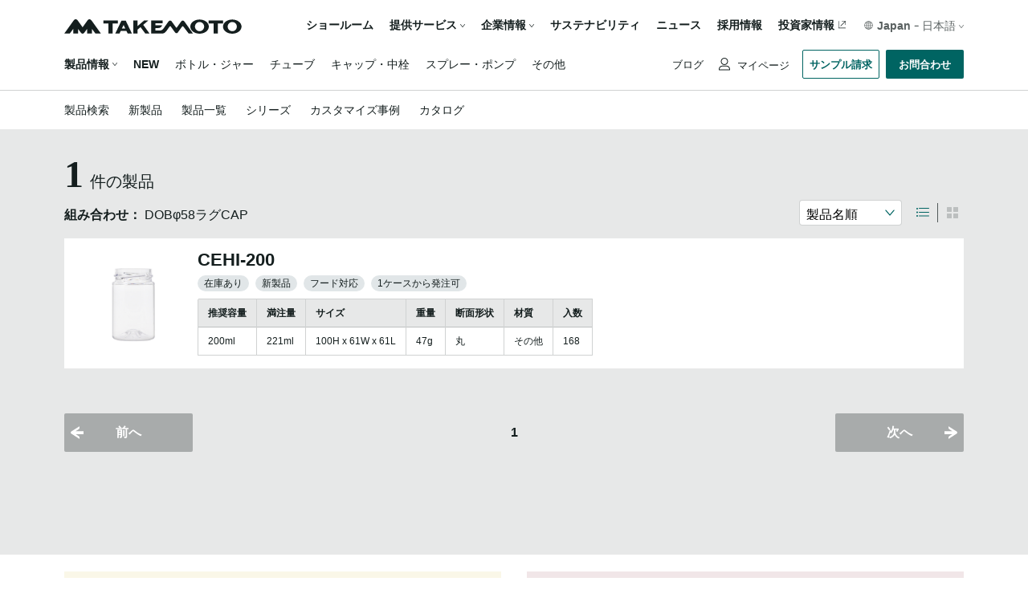

--- FILE ---
content_type: text/html; charset=UTF-8
request_url: https://www.takemotopkg.com/ja/product/association_list/2503
body_size: 72005
content:
<!DOCTYPE html>
<html lang="en">
<head>
    <meta charset="UTF-8">
    <meta name="viewport" content="width=device-width, initial-scale=1.0">
    <meta name="description" content="化粧品ボトルなど幅広い分野のプラスチックボトルとガラス瓶の企画、開発、製造、加工、販売まで一貫して行っている竹本容器です。豊富な在庫を誇る容器と技術で、より効果的なカスタマイズボトルをご提案いたします。">
    <meta property="og:type" content="website">
    <meta property="og:url" content="https://www.takemotopkg.com/ja/product/association_list/2503">
    <meta name="twitter:card" content="summary_large_image">
    
            <meta property="og:title" content="竹本容器株式会社">
        <meta name="twitter:title" content="竹本容器株式会社">
    
            <meta property="og:description" content="化粧品ボトルなど幅広い分野のプラスチックボトルとガラス瓶の企画、開発、製造、加工、販売まで一貫して行っている竹本容器です。豊富な在庫を誇る容器と技術で、より効果的なカスタマイズボトルをご提案いたします。">
        <meta name="twitter:description" content="化粧品ボトルなど幅広い分野のプラスチックボトルとガラス瓶の企画、開発、製造、加工、販売まで一貫して行っている竹本容器です。豊富な在庫を誇る容器と技術で、より効果的なカスタマイズボトルをご提案いたします。">
    
            <meta property="og:image" content="https://www.takemotopkg.com/html/takemoto/images/takemoto_logo.png">
        <meta name="twitter:image" content="https://www.takemotopkg.com/html/takemoto/images/takemoto_logo.png">
    
    <title>    組み合わせられる製品一覧 | 竹本容器株式会社
</title>
    <link rel="stylesheet" href="/html/takemoto/reset.min.css">
<link rel="stylesheet" href="/html/takemoto/css/global.css">
<link rel="stylesheet" href="/html/takemoto/css/form/fields.css">
<link rel="stylesheet" href="/html/takemoto/css/component/global/localNavigation.css">    <link rel="shortcut icon" href="/html/takemoto/images/favicon.ico">
    <link rel="stylesheet" href="/html/takemoto/css/layout.css">
    <link rel="stylesheet" href="/html/takemoto/css/footer.css?v=01">
    <link rel="stylesheet" href="/html/takemoto/css/wpCss/takemotoTheme.css">
        <link rel="stylesheet" href="/html/takemoto/css/product/associationList.css">
    <link rel="stylesheet" href="/html/takemoto/css/component/product/favorite.css">
    <link rel="stylesheet" href="/html/takemoto/css/component/product/gridBlock.css">
    <link rel="stylesheet" href="/html/takemoto/css/component/product/displayTags.css">
    <link rel="stylesheet" href="/html/takemoto/css/component/product/listTable.css">
    <link rel="stylesheet" href="/html/takemoto/css/component/product/favorite-link-label.css">
    <script src="/html/takemoto/js/jquery-3.5.1.min.js"></script>    
            <link rel="stylesheet" href="/html/takemoto/css/component/global/fontsJA.css">
        <script async src="https://www.googletagmanager.com/gtag/js?id=UA-54270173-1"></script>
<script>
    window.dataLayer = window.dataLayer || []
    function gtag(){dataLayer.push(arguments)}
    gtag("js", new Date())
    gtag("config", "UA-54270173-1")
</script>    
    <!-- Google Tag Manager -->
                <script>(function(w,d,s,l,i){w[l]=w[l]||[];w[l].push({'gtm.start':
    new Date().getTime(),event:'gtm.js'});var f=d.getElementsByTagName(s)[0],
    j=d.createElement(s),dl=l!='dataLayer'?'&l='+l:'';j.async=true;j.src=
    'https://www.googletagmanager.com/gtm.js?id='+i+dl;f.parentNode.insertBefore(j,f);
    })(window,document,'script','dataLayer','GTM-WL7XS7NM');</script>
    <!-- End Google Tag Manager -->
</head>
<body>
    <!-- Google Tag Manager (noscript) -->
    <noscript><iframe src="https://www.googletagmanager.com/ns.html?id=GTM-WL7XS7NM"
    height="0" width="0" style="display:none;visibility:hidden"></iframe></noscript>
    <!-- End Google Tag Manager (noscript) -->

    <div class="system-container">
        <header class="header">
            <div class="main-header">
                
    <link rel="stylesheet" href="/html/takemoto/css/header.css">
    <link rel="stylesheet" href="/html/takemoto/css/component/global/headerDropdown.css">
    <link rel="stylesheet" href="/html/takemoto/css/component/global/languageDropdown.css">
    <link rel="stylesheet" href="/html/takemoto/css/component/global/mobileNavigation.css?v=1">









    

<section class="header-content">
    <section class="header-container">
        <section class="top-head">
            <a href="/ja/" class="logo">
                <img src="/html/takemoto/images/logo-dark.svg" alt="takemoto-logo">
            </a>
                            <div class="button-header">
                    <button class="sample-request-header" onclick="location.href='https://www.takemotopkg.com/ja/customer/product-sample-request-cart/list'">
                        サンプル請求
                    </button>
                </div>
                        <div class="button-header">
                <button class="inquiries" onclick="location.href='https://www.takemotopkg.com/ja/contact/'">
                    お問合わせ
                </button>
            </div>
            <nav class="hamburger">
                <span class="icon-hamburger"></span>
            </nav>
            <nav class="navigation">
                <ul class="wrapper">
                    <li class="dropdown-menu-item">
                        <a href="https://www.takemotopkg.com/ja/company/showroom">ショールーム</a>
                    </li>
                    <li class="dropdown-menu-item">
                        <div class="dropdown">
                            提供サービス
                            <span class="gicon-caret-down"></span>
                        </div>
                        

<section class="tooltip">
    <section class="triangle near-left"></section>
            <section class="tooltip-header"
                            onclick = "location.href='/ja/service/'"
                    >
                                                                <div>Services</div>
                            <div class="with-icon-arrow">
                    <span>提供サービス</span>
                    <span class="icon-arrow-right"></span>
                </div>
                    </section>
        <section class="submenu">
                                                        <div onclick = "location.href='/ja/service/standard'">
                        <a>スタンダードボトル</a>
                    </div>
                                                                                    <div onclick = "location.href='/ja/service/bespoke'">
                        <a>ビスポーク</a>
                    </div>
                                                                                    <div onclick = "location.href='/ja/service/quality'">
                        <a>品質保証</a>
                    </div>
                                                                                    <div onclick = "location.href='/ja/service/r%26d'">
                        <a>技術・研究開発</a>
                    </div>
                                        </section>
</section>
                    </li>
                    <li class="dropdown-menu-item">
                        <div class="dropdown">
                            企業情報
                            <span class="gicon-caret-down"></span>
                        </div>
                        

<section class="tooltip">
    <section class="triangle near-left"></section>
            <section class="tooltip-header"
                            onclick = "location.href='/ja/company/'"
                    >
                                                                <div>Company</div>
                            <div class="with-icon-arrow">
                    <span>企業情報</span>
                    <span class="icon-arrow-right"></span>
                </div>
                    </section>
        <section class="submenu">
                                                        <div onclick = "location.href='/ja/company/ceo_message'">
                        <a>代表メッセージ</a>
                    </div>
                                                                                    <div onclick = "location.href='/ja/company/info'">
                        <a>会社概要</a>
                    </div>
                                                                                    <div onclick = "location.href='/ja/company/network'">
                        <a>拠点情報</a>
                    </div>
                                                                                    <div onclick = "location.href='/ja/company/history'">
                        <a>竹本容器の歴史</a>
                    </div>
                                        </section>
</section>
                    </li>
                    <li class="dropdown-menu-item">
                        <a href="https://www.takemotopkg.com/ja/sustainability/">サステナビリティ</a>
                    </li>
                    <li class="dropdown-menu-item">
                        <a href="https://www.takemotopkg.com/ja/news/">ニュース</a>
                    </li>
                                            <li class="dropdown-menu-item">
                            <a href="https://www.takemotopkg.com/ja/employment/">採用情報</a>
                        </li>
                                        <li class="dropdown-menu-item information">
                        <a onclick=" window.open('http://www.takemotokk.jp/','_blank')">投資家情報</a>
                    </li>
                    <li class="dropdown-menu-item language">
                        <div class="dropdown">
                            <span class="global-icon"><img src="/html/takemoto/images/global.svg" alt="icon-global" /></span>
                            <span class="label">Japan</span>
                            <span class="dash">-</span>
                            <span class="current-lang">日本語</span>
                            <span class="gicon-caret-down"></span>
                        </div>
                        <section class="tooltip">
                            <section class="triangle near-left"></section>
                            <section class="submenu">
                                    <div class="menu-lang">
                    <div class="label">Japan</div>
            <div class="dash"></div>
                            <div onclick="location.href='/ja/product/association_list/2503'" class="active">
                    <a>日本語</a>
                </div>
                <div onclick="location.href='/en/product/association_list/2503'" class="">
                    <a>English</a>
                </div>
                        </div>
    <div class="menu-lang">
                    <div class="label">China</div>
            <div class="dash"></div>
                            <div onclick="window.open('https://www.takemotosh.com/zh/','_blank')">
                    <a>中文</a>
                </div>
                                    <div onclick="window.open('https://www.takemotosh.com/en/','_blank')">
                        <a>English</a>
                    </div>
                                        </div>
    <div class="menu-lang">
                    <div class="label">India</div>
            <div class="dash"></div>
                            <div onclick="window.open('https://www.takemotoindia.com/en/','_blank')" style="border-right:none; padding-left: 0;">
                    <a>English</a>
                </div>
                        </div>
    <div class="menu-lang">
                    <div onclick="window.open('http://www.takemotopkg.com/nl/index.html','_blank')" class="single-label">
                <a>Dutch</a>
            </div>
            </div>
    <div class="menu-lang">
                    <div onclick="window.open('http://www.takemotopkg.com/fr/index.html','_blank')" class="single-label">
                <a>French</a>
            </div>
            </div>

                            </section>
                        </section>
                    </li>
                </ul>
            </nav>
        </section>
        <section class="main-head">
            <nav class="navigation">
                <ul class="wrapper">
                    <li class="dropdown-menu-item product">
                        <a >製品情報</a>
                        <span class="gicon-caret-down"></span>
                    </li>
                    <li class="dropdown-menu-item">
                        <a href="https://www.takemotopkg.com/ja/product/new"><span class="fw-bold">NEW</span></a>
                    </li>
                                            <li class="dropdown-menu-item">
                            <a class="product-type-link" type="submit" data-item="1" >ボトル・ジャー</a>
                        </li>
                                            <li class="dropdown-menu-item">
                            <a class="product-type-link" type="submit" data-item="2" >チューブ</a>
                        </li>
                                            <li class="dropdown-menu-item">
                            <a class="product-type-link" type="submit" data-item="3" >キャップ・中栓</a>
                        </li>
                                            <li class="dropdown-menu-item">
                            <a class="product-type-link" type="submit" data-item="4" >スプレー・ポンプ</a>
                        </li>
                                            <li class="dropdown-menu-item">
                            <a class="product-type-link" type="submit" data-item="5" >その他</a>
                        </li>
                                    </ul>
            </nav>
            <section class="other">
                <div class="blog"><a href="https://www.takemotopkg.com/ja/blog/">ブログ</a></div>                <div class="account">
                                        <a
                                                    href="https://www.takemotopkg.com/ja/mypage/login"
                        >
                        マイページ
                    </a>
                                    </div>
                                            <div class="button-wrapper">
                            <button class="sample-billing" onclick="location.href='https://www.takemotopkg.com/ja/customer/product-sample-request-cart/list'">
                                サンプル請求
                            </button>
                        </div>
                                        <div class="button-wrapper">
                        <button class="contact" onclick="location.href='https://www.takemotopkg.com/ja/contact/'">
                            お問合わせ
                        </button>
                    </div>
                </section>
            </section>
            <div class="overlay"></div>
        </section>
        <section class="product-dropdown">
            <div class="dropdown-container" action="">
                <nav class="menus">
                    <section class="dropdown-header">
                        <a href="https://www.takemotopkg.com/ja/product/">
                            <div class="content">
                                <div>Products</div>
                                                                    <div class="with-icon-arrow">
                                        <span>製品情報</span>
                                        <span class="icon-arrow-right"></span>
                                    </div>
                                                            </div>
                        </a>
                    </section>
                    <section class="group">
                        <div class="menu">
                            <a href="https://www.takemotopkg.com/ja/product/list">製品一覧</a>
                        </div>
                        <div class="submenu">
                            <div>
                                <a href="https://www.takemotopkg.com/ja/product/new"><span class="fw-bold">NEW</span></a>
                            </div>
                                                            <div>
                                    <a class="product-type-link" type="submit" data-item="1" href="#">ボトル・ジャー</a>
                                </div>
                                                            <div>
                                    <a class="product-type-link" type="submit" data-item="2" href="#">チューブ</a>
                                </div>
                                                            <div>
                                    <a class="product-type-link" type="submit" data-item="3" href="#">キャップ・中栓</a>
                                </div>
                                                            <div>
                                    <a class="product-type-link" type="submit" data-item="4" href="#">スプレー・ポンプ</a>
                                </div>
                                                            <div>
                                    <a class="product-type-link" type="submit" data-item="5" href="#">その他</a>
                                </div>
                                                    </div>
                    </section>
                    <section class="group">
                        <div class="menu">
                            <a href="https://www.takemotopkg.com/ja/product/series">シリーズ</a>
                        </div>
                        <div class="menu">
                            <a href="https://www.takemotopkg.com/ja/product/customize">カスタマイズ事例</a>
                        </div>
                        <div class="menu">
                                                            <a href="https://www.takemotopkg.com/ja/product/catalog">カタログ</a>
                                                    </div>
                    </section>
                </nav>
                <div class="search">
                    <div class="search-container">
                        <label class="title">製品名検索</label>
                        <div class="frontend-form search">
                            <form class="form" action="https://www.takemotopkg.com/ja/product/list">
                                                                                                                                                                                                                                        <input type="hidden" class="hidden" id="product_type" name="product[product_search][product_type]" value=""/>
                                <input class="text" type="text" placeholder="例：AB-12, QWE" name="product[product_search][product_name]" value="">

                                <div>
                                    <button class="icon submit-product-dropdown" type="submit">
                                        <span class="icmicon-search"></span>
                                    </button>
                                </div>
                            </form>
                        </div>
                    </div>
                </div>
                                                <div class="product-list-link" data-link=/ja/product/list></div>
            </div>
        </section>
        <div class="overlay"></div>
    </section>
</section>

<script>
    $(document).ready(function (events, handler) {

        var allArrows = $(".gicon-caret-down");

        var tooltipSelectorClass = '.tooltip';
        var productDropdownSelectorClass = '.product-dropdown';
        var productDropdownLabel = $(".dropdown-menu-item, .account");
        var productDropdownTooltip = productDropdownLabel.children(tooltipSelectorClass);
        var productDropdown = $(productDropdownSelectorClass);
        var overlayBackground = $('.overlay');
        var allTooltips = $(tooltipSelectorClass);
        var showDropdownClass = 'show-tooltip-dropdown';
        var hideDropdownClass = 'fast-hide-dropdown';
        var currentShowDropdownType = tooltipSelectorClass;
        var timeout = null;
        const mainHeader = $(".main-header");
        const localNav = $(".local-nav");
        let localNavHeight = localNav.height();
        const header = $(".header");
        const mainFirstChild = $(".main > div:first-child");

        const getURL = function (event) {

            const path = $('.product-list-link').data('link');
            const baseUrl = document.location.origin;
            var newURL = new URL(baseUrl);
            newURL.pathname = path;
            return newURL;
        }

        var url = getURL();

        const initProductTypeLink = function (event) {
            for(i =0; i < $(".product-type-link").length ; i++){
                const currentEl = $(".product-type-link")[i]
                var currentElValue = $(currentEl).data('item');
                url.searchParams.set('product[product_search][product_type]', currentElValue);
                $(currentEl).attr("href", url)
            }
        }

        initProductTypeLink()

        var currentShowDropdownClassType = tooltipSelectorClass;

        const rotateArrows = function (selectedArrows) {
            var iconArrow = selectedArrows.children(".gicon-caret-down");
            iconArrow.toggleClass('rotate-up');
        }

        const checkDisplayDropdownContentInHeader = function () {
            if (mainHeader.hasClass('show-main-header') || header.hasClass('sticky-header-show')) {
                mainHeader.addClass('show-content-dropdown');
            }
        }

        const rotateArrowsBack = function () {
            if (allArrows.hasClass("rotate-up")) {
                allArrows.removeClass("rotate-up");
                allArrows.addClass('rotate-down');
            }
        }

        const cancelModal = function (event, option) {
            //event.preventDefault();

            var othersTooltip = productDropdownTooltip.not(this);
            if (option && option === "fast" && (othersTooltip.hasClass(showDropdownClass) || productDropdown.hasClass(showDropdownClass))) {
                othersTooltip.addClass(hideDropdownClass);
                productDropdown.addClass(hideDropdownClass);
            }

            if (overlayBackground.is(':visible')) {
                overlayBackground.removeAttr('style');
                overlayBackground.fadeOut();
            }

            allTooltips.removeClass(showDropdownClass);
            productDropdown.removeClass(showDropdownClass);

            if (mainHeader.hasClass('show-content-dropdown') && timeout !== null) {
                timeout = setTimeout(function() {
                    mainHeader.removeClass('show-content-dropdown');
                }, 1000);
            }
            rotateArrowsBack();
        }

        const toggleTooltipDropdown = function (event) {
            event.stopPropagation();
            const self = $(this);

            var selectedDropdown = self.children(tooltipSelectorClass);
            if (selectedDropdown.length && $(window).width() && selectedDropdown.css('visibility') === 'hidden' && productDropdown.css('visibility') === 'hidden') {

                var height = $(".dropdown, a", this).height();
                rotateArrows(self.children(".dropdown"));

                if (selectedDropdown.hasClass(hideDropdownClass)) {
                    selectedDropdown.removeClass(hideDropdownClass);
                }

                selectedDropdown.addClass(showDropdownClass);
                currentShowDropdownType = tooltipSelectorClass;

                checkDisplayDropdownContentInHeader();

                overlaySetTop(0);
                overlayBackground.addClass('full-page-overlay');
                overlayBackground.fadeIn('slow');
                const dropdownOffset = 20;
                selectedDropdown.css({top: dropdownOffset + height + 'px'});

                var triangle = selectedDropdown.children(".triangle");

                var offset = $(this).offset();
                var leftSideOfDropdown = offset.left;
                var widthOfleftSideOfDropdown = selectedDropdown.width();

                var containerWidth = $(".header-container").width();
                var leftPageToDropdown = leftSideOfDropdown + widthOfleftSideOfDropdown;

                var isEntirelyVisible = false;

                var containerLeft = $(".header-container").offset().left;
                var leftPageToContainer = containerWidth + containerLeft;

                isEntirelyVisible = leftPageToDropdown <= leftPageToContainer;

                if (isEntirelyVisible && !selectedDropdown.hasClass('out-boundary')) {
                    triangle.removeClass('near-right');
                    triangle.addClass('near-left');
                } else {
                    triangle.removeClass('near-left');
                    triangle.addClass('near-right');
                    selectedDropdown.addClass('out-boundary');
                }

                mainHeader.addClass('show-content-dropdown')
            } else if (productDropdown.css('visibility') === 'visible') {
                cancelModal(event);
            }
        }

        const overlaySetTop = function (value) {
            const headerHeight = $(".header").outerHeight();
            const scrollVPos = $(this).scrollTop();
            const top = value !== undefined ? value : Math.max(headerHeight, headerHeight - scrollVPos);
            overlayBackground.css({top})
        }

        $(".dropdown-menu-item, .account").on('click', toggleTooltipDropdown);

        const onClickOutSizeDropdown = function (event) {
            if ($(currentShowDropdownType).css('visibility') === 'visible' || $(currentShowDropdownType).hasClass(showDropdownClass)) {
                if ($(event.target).closest(currentShowDropdownType).length === 0) {
                    cancelModal(event);
                }
            }
        }

        $('body').click(onClickOutSizeDropdown);

        const toggleProductDropdown = function (event) {
            if (productDropdown.css('visibility') === 'hidden'){
                const correctHeight = $(".header").outerHeight() - localNavHeight;
                productDropdown.css({top: correctHeight});
                productDropdown.removeClass(hideDropdownClass);
                productDropdown.addClass(showDropdownClass);
                currentShowDropdownType = productDropdownSelectorClass;

                overlaySetTop();
                overlayBackground.addClass('full-page-overlay');
                overlayBackground.fadeToggle('slow');

                rotateArrows($(this));

                mainHeader.addClass('show-content-dropdown')

            } else {
                cancelModal(event);
            }
        }

        $(".dropdown-menu-item.product").on('click', toggleProductDropdown);

        const onHamburgerDisplay = function (event) {

            // hide all modals and overlay if hamburger icon is displaying
            if ($('.hamburger').is(':visible')){
                cancelModal(event)
            }
        }

        function initHeight(selector) {
            return $(selector).height();
        }

        const firstTopHeaderHeight = initHeight(".main-header")

        var topHeader = firstTopHeaderHeight

        var currentYPosition = 0
        var firstInit = true

        //Initial Classes
        header.addClass('sticky-first sticky-header-show')
        mainHeader.addClass('sticky-header-animation show-main-header')
        mainFirstChild.css('padding-top', localNavHeight + topHeader)
        const limit = window.innerHeight + window.pageYOffset

        function updateMainHeaderPaddingTop (inputValue = null) {
            const result = inputValue != null ? inputValue : topHeader
            mainFirstChild.css('paddingTop', localNavHeight + result)
        }

        function toTheTopOFPage () {
            header.addClass('sticky-header-show')
            var newHeaderHeight = $('.header-content').outerHeight()
            if (newHeaderHeight > topHeader) {
                topHeader = newHeaderHeight
                updateMainHeaderPaddingTop(newHeaderHeight)
            }
        }

        function toTheBottomOFPage (e) {
            cancelModal(e, 'fast')
            //header.addClass('underline')
            header.removeClass('sticky-header-show')
            mainHeader.removeClass('show-content-dropdown')
        }

        var ts;
        $(document).bind('touchstart', function(e) {
            ts = e.originalEvent.touches[0].clientY
        });

        $(document).on('scroll', function(e) {
            const lastYPosition = window.pageYOffset
            const isCloseToTop = lastYPosition < (topHeader)

            if (!isCloseToTop && currentYPosition != 0 ) {

                if (lastYPosition > currentYPosition) {
                    toTheBottomOFPage(e)

                } else {
                    toTheTopOFPage()
                }

                if (!header.hasClass('underline')){
                    header.addClass('underline')
                }

            } else {
                header.removeClass('underline');
            }

            if ( !'ontouchstart' in window || !navigator.msMaxTouchPoints > 0) {
                currentYPosition = lastYPosition
            }
        })

        function headerMobileOnTouch (e) {
            var te = e.originalEvent.changedTouches[0].clientY

            if (ts > te) {
                toTheBottomOFPage(e)
            } else {
                toTheTopOFPage()
            }
        }

        $(document).bind('touchmove', function(e) {
            action = setTimeout(function(e){
                $(document).unbind('touchstart',headerMobileOnTouch)
                clearTimeout(action);
            }, 500)
        })

        function updateMainHeaderHeight() {
            var currentTopHeaderHeight = $('.header-content').outerHeight()
            if (topHeader !== currentTopHeaderHeight && currentTopHeaderHeight !== 0) {
                topHeader = currentTopHeaderHeight
                updateMainHeaderPaddingTop(currentTopHeaderHeight)
            }
         }

        $(window).resize(function () {
            updateMainHeaderHeight()
            onHamburgerDisplay(event)
        })
    })
</script>


<section class="mobile-navigation" id="mobile-navigation">
    <section class="actions">
        <div class="actions-wrapper">
                            <button class="request-sample-button" onclick="location.href='https://www.takemotopkg.com/ja/customer/product-sample-request-cart/list'">サンプル請求</button>
                        <button class="inquiry-button" onclick="location.href='https://www.takemotopkg.com/ja/contact/'">お問い合わせ</button>
        </div>
        <button class="close-button">
            <img class="icon-esc" src="/html/takemoto/images/esc.svg" />
        </button>
    </section>
    <section class="menu product collapse">
        <header class="menu-header">
            <a href="https://www.takemotopkg.com/ja/product/"><span class="text">製品情報</span></a>
            <button class="toggle-button">
                <img class="icon-caret-down" src="/html/takemoto/images/caret-down.svg" />
            </button>
        </header>
        <section class="sub-menu">
            <header class="sub-menu-header"><a href="https://www.takemotopkg.com/ja/product/list">製品一覧</a></header>
            <div class="sub-menu-content">
                <div class="sub-menu-item">
                    <button class="fw-bold" onclick="location.href='https://www.takemotopkg.com/ja/product/new'">NEW</button>
                </div>
                                    <div class="sub-menu-item">
                        <form action="https://www.takemotopkg.com/ja/product/list">
                            <input type="hidden" class="hidden" name="product[product_search][product_type]" value="1" />
                            <button type="submit">ボトル・ジャー</button>
                        </form>
                    </div>
                                    <div class="sub-menu-item">
                        <form action="https://www.takemotopkg.com/ja/product/list">
                            <input type="hidden" class="hidden" name="product[product_search][product_type]" value="2" />
                            <button type="submit">チューブ</button>
                        </form>
                    </div>
                                    <div class="sub-menu-item">
                        <form action="https://www.takemotopkg.com/ja/product/list">
                            <input type="hidden" class="hidden" name="product[product_search][product_type]" value="3" />
                            <button type="submit">キャップ・中栓</button>
                        </form>
                    </div>
                                    <div class="sub-menu-item">
                        <form action="https://www.takemotopkg.com/ja/product/list">
                            <input type="hidden" class="hidden" name="product[product_search][product_type]" value="4" />
                            <button type="submit">スプレー・ポンプ</button>
                        </form>
                    </div>
                                    <div class="sub-menu-item">
                        <form action="https://www.takemotopkg.com/ja/product/list">
                            <input type="hidden" class="hidden" name="product[product_search][product_type]" value="5" />
                            <button type="submit">その他</button>
                        </form>
                    </div>
                            </div>
        </section>
        <section class="sub-menu">
            <header class="sub-menu-header">
                <a href="https://www.takemotopkg.com/ja/product/series">シリーズ</a>
            </header>
        </section>
        <section class="sub-menu">
            <header class="sub-menu-header">
                <a href="https://www.takemotopkg.com/ja/product/customize">カスタマイズ事例</a>
            </header>
        </section>
        <section class="sub-menu">
            <header class="sub-menu-header">
                                    <a href="https://www.takemotopkg.com/ja/product/catalog">カタログ</a>
                            </header>
        </section>
        <footer class="menu-footer">
            <section class="search-box">
                <header class="search-box-header">製品名検索</header>
                <div class="search-box-content">
                    <form action="https://www.takemotopkg.com/ja/product/list">
                        <div class="frontend-form search">
                                                        <input type="hidden" class="hidden" id="product_type" name="product[product_search][product_type]" value=""/>
                            <input class="text" type="text" placeholder="例：AB-12, QWE" name="product[product_search][product_name]">                            <button class="icon" type="submit">
                                <span class="icmicon-search"></span>
                            </button>
                        </div>
                    </form>
                </div>
            </section>
        </footer>
    </section>
        <section class="menu showroom">
        <header class="menu-header">
            <a href="https://www.takemotopkg.com/ja/company/showroom"><span class="text">ショールーム</span></a>
            <div class="toggle-button"></div>
        </header>
    </section>
    <section class="menu service collapse">
        <header class="menu-header">
            <a href="https://www.takemotopkg.com/ja/service/"><span class="text">提供サービス</span></a>
            <button class="toggle-button"><img class="icon-caret-down" src="/html/takemoto/images/caret-down.svg" /></i></button>
        </header>
                    <section class="sub-menu">
                <header class="sub-menu-header">
                    <a href="https://www.takemotopkg.com/ja/service/standard">スタンダードボトル</a>
                </header>
            </section>
                    <section class="sub-menu">
                <header class="sub-menu-header">
                    <a href="https://www.takemotopkg.com/ja/service/bespoke">ビスポーク</a>
                </header>
            </section>
                    <section class="sub-menu">
                <header class="sub-menu-header">
                    <a href="https://www.takemotopkg.com/ja/service/quality">品質保証</a>
                </header>
            </section>
                    <section class="sub-menu">
                <header class="sub-menu-header">
                    <a href="https://www.takemotopkg.com/ja/service/r%26d">技術・研究開発</a>
                </header>
            </section>
            </section>
    <section class="menu company collapse">
        <header class="menu-header">
            <a href="https://www.takemotopkg.com/ja/company/"><span class="text">企業情報</span></a>
            <button class="toggle-button"><img class="icon-caret-down" src="/html/takemoto/images/caret-down.svg" /></i></button>
        </header>
                    <section class="sub-menu">
                <header class="sub-menu-header">
                    <a href="https://www.takemotopkg.com/ja/company/ceo_message">代表メッセージ</a>
                </header>
            </section>
                    <section class="sub-menu">
                <header class="sub-menu-header">
                    <a href="https://www.takemotopkg.com/ja/company/info">会社概要</a>
                </header>
            </section>
                    <section class="sub-menu">
                <header class="sub-menu-header">
                    <a href="https://www.takemotopkg.com/ja/company/network">拠点情報</a>
                </header>
            </section>
                    <section class="sub-menu">
                <header class="sub-menu-header">
                    <a href="https://www.takemotopkg.com/ja/company/history">竹本容器の歴史</a>
                </header>
            </section>
            </section>
    <section class="menu sustainability collapse">
        <header class="menu-header">
            <a href="https://www.takemotopkg.com/ja/sustainability/"><span class="text">サステナビリティ</span></a>
            <button class="toggle-button"><img class="icon-caret-down" src="/html/takemoto/images/caret-down.svg" /></i></button>
        </header>
        <section class="sub-menu">
            <header class="sub-menu-header">
                <a href="https://www.takemotopkg.com/ja/sustainability/our_approach">サステナビリティへのアプローチ</a>
            </header>
        </section>
    </section>
    <section class="menu news">
        <header class="menu-header">
            <a href="https://www.takemotopkg.com/ja/news/"><span class="text">ニュース</span></a>
            <div class="toggle-button"></div>
        </header>
    </section>
            <section class="menu employment">
            <header class="menu-header">
                <a href="https://www.takemotopkg.com/ja/employment/"><span class="text">採用情報</span></a>
                <div class="toggle-button"></div>
            </header>
        </section>
        <section class="menu investor">
        <header class="menu-header">
            <a href="http://www.takemotokk.jp/" target="_blank"><span class="text">投資家情報</span></a>
            <div class="toggle-button"></div>
        </header>
    </section>
    <section class="menu blog">
        <header class="menu-header">
            <a href="https://www.takemotopkg.com/ja/blog/"><span class="text">ブログ</span></a>
            <div class="toggle-button"></div>
        </header>
    </section>
    <section class="menu mypage collapse">
        <header class="menu-header">
            <span class="text"><img  src="/html/takemoto/images/user.svg" class="icon-user"></img>マイページ</span>
            <button class="toggle-button"><img class="icon-caret-down" src="/html/takemoto/images/caret-down.svg" /></button>
        </header>
                                    <section class="sub-menu">
                    <header class="sub-menu-header">
                        <a href="https://www.takemotopkg.com/ja/mypage/favorite">お気に入り</a>
                    </header>
                </section>
                                                <section class="sub-menu">
                    <header class="sub-menu-header">
                        <a href="https://www.takemotopkg.com/ja/mypage/request-sample-history">請求履歴</a>
                    </header>
                </section>
                                                <section class="sub-menu">
                    <header class="sub-menu-header">
                        <a href="https://www.takemotopkg.com/ja/mypage/account">会員情報</a>
                    </header>
                </section>
                        </section>
    <footer class="footer">
            <div class="menu-lang">
                    <div class="label">Japan</div>
            <div class="dash"></div>
                            <div onclick="location.href='/ja/product/association_list/2503'" class="active">
                    <a>日本語</a>
                </div>
                <div onclick="location.href='/en/product/association_list/2503'" class="">
                    <a>English</a>
                </div>
                        </div>
    <div class="menu-lang">
                    <div class="label">China</div>
            <div class="dash"></div>
                            <div onclick="window.open('https://www.takemotosh.com/zh/','_blank')">
                    <a>中文</a>
                </div>
                                    <div onclick="window.open('https://www.takemotosh.com/en/','_blank')">
                        <a>English</a>
                    </div>
                                        </div>
    <div class="menu-lang">
                    <div class="label">India</div>
            <div class="dash"></div>
                            <div onclick="window.open('https://www.takemotoindia.com/en/','_blank')" style="border-right:none; padding-left: 0;">
                    <a>English</a>
                </div>
                        </div>
    <div class="menu-lang">
                    <div onclick="window.open('http://www.takemotopkg.com/nl/index.html','_blank')" class="single-label">
                <a>Dutch</a>
            </div>
            </div>
    <div class="menu-lang">
                    <div onclick="window.open('http://www.takemotopkg.com/fr/index.html','_blank')" class="single-label">
                <a>French</a>
            </div>
            </div>

    </section>
</section>

<script>
    $('.icon-hamburger').click(function() {
        $("#mobile-navigation")
            .addClass("open")
            .removeClass("close")
            .scrollTop(0)
        $('body').css({
            overflow: 'hidden',
            height: '100%'
        })
    });

    $('#mobile-navigation .icon-esc').click(function() {
        $('#mobile-navigation').removeClass("open").addClass("close")
		$('body').removeAttr("style")
    })

    $('.menu.collapse .menu-header').click(function() {
        var menu = $(this).parent();
        if(!menu.hasClass('active')){
            menu.addClass('active');
            var subMenus = menu.find('.sub-menu');
            var menuFooter = menu.find('.menu-footer');
            subMenus.css('max-height', (subMenus.prop('scrollHeight')+16) + 'px');
            menuFooter.css('max-height', (menuFooter.prop('scrollHeight')+16) + 'px');
            menu.css({'padding-bottom': '16px'});
        }
    });

    $('.menu.collapse .menu-header .toggle-button').click(function(event) {
        var menu = $(this).parent().parent();
        if(menu.hasClass('active')){
            event.stopPropagation();
            var subMenus = menu.find('.sub-menu');
            var menuFooter = menu.find('.menu-footer');
            menu.removeClass('active');
            subMenus.css('max-height', '0px');
            menuFooter.css('max-height', '0px');
            menu.css({'padding-bottom': '0px'});
        }
    });

    $('.menu.collapse .menu-header a').click(function(event) {
        var menu = $(this).parent().parent();
        if(!menu.hasClass('active')){
            event.preventDefault();
        }
    });

</script>

            </div>
            <div class="local-nav">
                    
    

<section class="local-navigation">
    <nav class="left-container">
        <ul class="nav-wrapper">
                                                                                        <li class="item ">
                                                 <a href="/ja/product/">
                            製品検索
                        </a>
                                               
                    </li>
                                                                                                        <li class="item ">
                                                 <a href="/ja/product/new">
                            新製品
                        </a>
                                               
                    </li>
                                                                                                        <li class="item ">
                                                 <a href="/ja/product/list">
                            製品一覧
                        </a>
                                               
                    </li>
                                                                                                        <li class="item ">
                                                 <a href="/ja/product/series">
                            シリーズ
                        </a>
                                               
                    </li>
                                                                                                        <li class="item ">
                                                 <a href="/ja/product/customize">
                            カスタマイズ事例
                        </a>
                                               
                    </li>
                                                                                                        <li class="item ">
                                                 <a href="/ja/product/catalog">
                            カタログ
                        </a>
                                               
                    </li>
                                    </ul>
    </nav>
    <nav class="right-container">
        <ul class="nav-wrapper">
                    </ul>
    </nav>
</section>
            </div>
        </header>
                <main class="main">
                <div class="assoc-list">
        <div class="container">
            <input class="csrf_token" type="hidden" name="_token" value="23Zne7hWoJCyQze8czFytdH59nO2sPnMZk4BmclOBDE">
            <div class="content-container">
                <div class="filter-form">
                    <div class="count-product">
                        <span class="number">1</span>
                        <span> 件の製品 </span>
                                            </div>
                    <div class="filter-row">
                        <div class="label-container">
                            <div class="category">
                                <span class="label">組み合わせ：</span>
                                <span class="value">DOBφ58ラグCAP</span>
                            </div>
                        </div>
                        <div class="filter-container">
                            <div class="dropdown-align">
                                <div class="dropdown-container">
                                    <div class="product-order">
                                            <select class="frontend-form hardcode-select "
            id="product[product_filter_order][product_filter_order]"
            name="product[product_filter_order][product_filter_order]"
    >
                            <option class="option"
                                value="0">
                    製品名順
            </option>
            </select>

                                    </div>
                                </div>
                                <div class="switch-list">
                                    <div class="icon-list icon-products_list" onclick="changeViewProduct('list'); window.location.reload()"></div>
                                    <span class="pipe-icon"></span>
                                    <div class="icon-grid icon-products_grid" onclick="changeViewProduct('grid'); window.location.reload()"></div>
                                </div>
                            </div>
                        </div>
                    </div>
                </div>
                                                    <div class="list-view">
                                                                                                            <div class="list" onclick="location.href='https://www.takemotopkg.com/ja/product/detail/2502'" >
                                <div class="box-image">
                                                                            <img src="/html/user_data/upload/product/images/0603082425_60b8132953551.jpg" alt="CEHI-200">
                                                                    </div>
                                <div class="box-main">
                                    <div class="detail">
                                        <p class="name">CEHI-200</p>
                                        <div class="tags">
                                        

                                                            <div class=tag-in-list>在庫あり</div>
                                                                                    <div class=tag-in-list>新製品</div>
                                                                                        <div class=tag-in-list>フード対応</div>
                                                                                        <div class=tag-in-list>1ケースから発注可</div>
                                                                    </div>
                                    </div>
                                                                    </div>
                                
<div class="box-table">
        
    <div class="vertical-table">
                                <div class="column">
                <div class="table-header">推奨容量</div>
                <div class="table-data">
                                            200ml
                                    </div>
            </div>
                                <div class="column">
                <div class="table-header">満注量</div>
                <div class="table-data">
                                            221ml
                                    </div>
            </div>
                                <div class="column">
                <div class="table-header">サイズ</div>
                <div class="table-data">
                                            100H x 61W x 61L
                                    </div>
            </div>
                                <div class="column">
                <div class="table-header">重量</div>
                <div class="table-data">
                                            47g
                                    </div>
            </div>
                                <div class="column">
                <div class="table-header">断面形状</div>
                <div class="table-data">
                                            丸
                                    </div>
            </div>
                                <div class="column">
                <div class="table-header">材質</div>
                <div class="table-data">
                                            その他
                                    </div>
            </div>
                                <div class="column">
                <div class="table-header">入数</div>
                <div class="table-data">
                                            168
                                    </div>
            </div>
            </div>

    <table class="horizontal-table">
        <tbody>
                                            <tr>
                    <th>推奨容量</th>
                                            <td>200ml</td>
                                    </tr>
                                            <tr>
                    <th>満注量</th>
                                            <td>221ml</td>
                                    </tr>
                                            <tr>
                    <th>サイズ</th>
                                            <td>100H x 61W x 61L</td>
                                    </tr>
                                            <tr>
                    <th>重量</th>
                                            <td>47g</td>
                                    </tr>
                                            <tr>
                    <th>断面形状</th>
                                            <td>丸</td>
                                    </tr>
                                            <tr>
                    <th>材質</th>
                                            <td>その他</td>
                                    </tr>
                                            <tr>
                    <th>入数</th>
                                            <td>168</td>
                                    </tr>
                    </tbody>
    </table>
</div>                            </div>
                                            </div>
                                                    <div class="pagination">
                        <div class="previous-btn">
                            <button disabled onclick="location.href='/ja/product/association_list/2503?page_no=0'">
                                <div>前へ</div>
                            </button>
                        </div>
                        <div class="page-number">
                            <ul>
                                                                                                                                            <li><a class="active-page" href="/ja/product/association_list/2503?page_no=1">1</a></li>
                                                                                                                                </ul>
                        </div>
                        <div class="next-btn">
                            <button class="next-btn" disabled onclick="location.href='/ja/product/association_list/2503?page_no=2'">
                                <div>次へ</div>
                            </button>
                        </div>
                    </div>
                            </div>
        </div>
    </div>

<script>

    const url = new URL(document.location)
    const params = url.searchParams

    let param = params.get('product[view]')
    if (param === 'grid') {
        $('.switch-list .icon-grid').addClass("active")
    }
    else {
        $('.switch-list .icon-list').addClass("active")
    }

    function changeViewProduct(viewMode) {
        const viewProductParam = params.get("product[view]")
        if (viewProductParam){
            params.set("product[view]", viewMode)
            paramsString = '?' + params.toString()
        } else {
            params.append('product[view]', viewMode)
            paramsString = '?' + params.toString()
        }
        history.pushState(null,null, paramsString)
        $('input[name ="product[view]"]').val(viewMode)
    }

    const sortProductParam = params.get("product[product_search][sort_product]")
    if (sortProductParam) {
        $('select[name ="product[product_filter_order][product_filter_order]"]').val(sortProductParam)
        $('#product_product_search_sort_product').val(sortProductParam)
    }

    $('select[name ="product[product_filter_order][product_filter_order]"]').change(function(){
        const sortProductParam = params.get("product[product_search][sort_product]")
        const optionSortItem = $(this).val()

        if (sortProductParam) {
            params.set("product[product_search][sort_product]", optionSortItem)
            paramsString = '?' + params.toString()
        } else {
            params.append('product[product_search][sort_product]', optionSortItem)
            paramsString = '?' + params.toString()
        }
        history.pushState(null,null, paramsString)
        $('input[name ="product[product_search][sort_product]"]').val(optionSortItem)
        window.location.reload()
    })
</script>

<script>
$(document).ready(function() {
    const heartAction = function (event) {
        event.stopPropagation()
        event.preventDefault()  
        const self = $(this)
        const productID = self.data('product-id')
        const token = $('.csrf_token').val()
        self.off('click')
        $.ajax({
            url: location.origin + '/ja/customer/favorite/' + productID,
            type: self.hasClass('liked') ?'DELETE' : 'POST',
            dataType: 'json',
            async: true,
            data: {'_token': token},
            success: function (data, status) {
                self.hasClass('liked') ? self.removeClass('liked') : self.addClass('liked')
                self.on('click', heartAction)
            },
            error: function (xhr) {
                if (xhr.responseJSON) {
                    alert(xhr.responseJSON.message)
                } else {
                    alert('Internal Server Error')
                }
                self.on('click', heartAction)
            },
        })
    }
    $('.favorite').on('click', heartAction)
})
</script>


        </main>
        <footer class="footer">
            <link rel="stylesheet" href="/html/takemoto/css/topfooter.css">

<div class="topfooter-container">
    <section class="contact-us">
        <div class="contact-box">
            <img class="contact-logo" src="/html/takemoto/images/takemoto-m.svg"></img>
            <div class="contact-title">
                Contact Us
            </div>
            <div class="contact-detail">
                お探しの容器は見つかりましたか？
            </div>
            <div class="contact-button-box">
                <button onclick="location.href='https://www.takemotopkg.com/ja/contact/'">&nbsp;&nbsp;お問い合わせ&nbsp;&nbsp;</button>
            </div>
        </div>
        <div class="catalog">
            <div class="catalog-container">
                <div class="catalog-title">
                    Catalogs
                </div>
                <div class="catalog-detail">
                    ダウンロードはこちら
                </div>
                <div class="catalog-button-box">
                                            <button onclick="location.href='https://www.takemotopkg.com/ja/product/catalog'">&nbsp;&nbsp;カタログ&nbsp;&nbsp;</button>
                                    </div>
            </div>
            <div class="catalog-img">
                <img class="catalog-logo" src="/html/takemoto/images/catalog_2024.jpg"></img>
            </div>
        </div>
    </section>
</div>
            

<section class="sub-footer">
    <div class="content">
        <div class="pc">
            <div>
                <div>
                    <a href="https://www.takemotopkg.com/ja/product/" class="bold">製品情報</a>
                </div>
                <div>
                    <a href="https://www.takemotopkg.com/ja/product/new" class="bold">新製品</a>
                </div>
                <div>
                    <a href="https://www.takemotopkg.com/ja/product/list">製品一覧</a>
                </div>
                 <div>
                    <a href="https://www.takemotopkg.com/ja/product/series">シリーズ</a>
                </div>
                <div>
                    <a href="https://www.takemotopkg.com/ja/product/customize">カスタマイズ事例</a>
                </div>
                <div>
                                            <a href="https://www.takemotopkg.com/ja/product/catalog">カタログ</a>
                                    </div>
            </div>
            <div>
                <div>
                    <a href="https://www.takemotopkg.com/ja/service/" class="bold">提供サービス</a>
                </div>
                <div>
                    <a href="https://www.takemotopkg.com/ja/service/standard">スタンダードボトル</a>
                </div>
                <div>
                    <a href="https://www.takemotopkg.com/ja/service/bespoke">ビスポーク</a>
                </div>
                <div>
                    <a href="https://www.takemotopkg.com/ja/service/quality">品質保証</a>
                </div>
                <div>
                    <a href="https://www.takemotopkg.com/ja/service/r%26d">技術・研究開発</a>
                </div>
            </div>
            <div>
                <div>
                    <a href="https://www.takemotopkg.com/ja/company/" class="bold">企業情報</a>
                </div>
                <div>
                    <a href="https://www.takemotopkg.com/ja/company/ceo_message">代表メッセージ</a>
                </div>
                <div>
                    <a href="https://www.takemotopkg.com/ja/company/info">会社概要</a>
                </div>
                <div>
                    <a href="https://www.takemotopkg.com/ja/company/network">拠点情報</a>
                </div>
                <div>
                    <a href="https://www.takemotopkg.com/ja/company/showroom">ショールーム</a>
                </div>
                <div>
                    <a href="https://www.takemotopkg.com/ja/company/history">竹本容器の歴史</a>
                </div>
            </div>
            <div>
                <div>
                    <a href="https://www.takemotopkg.com/ja/sustainability/" class="bold">サステナビリティ</a>
                </div>
                <div>
                    <a href="https://www.takemotopkg.com/ja/sustainability/our_approach">サステナビリティへのアプローチ</a>
                </div>
            </div>
            <div>
                <div>
                    <a href="https://www.takemotopkg.com/ja/news/" class="bold">ニュース</a>
                </div>
                <div>
                                            <a href="https://www.takemotopkg.com/ja/employment/" class="bold">採用情報</a>
                                                        </div>
                                    <div>
                        <a onclick="window.open('http://www.takemotokk.jp/','_blank')" class="bold external">投資家情報</a>
                    </div>
                                <div>
                    <a href="https://www.takemotopkg.com/ja/contact/" class="bold">お問い合わせ</a>
                </div>
            </div>
            <div>
                                    <div>
                        <a href="https://www.takemotopkg.com/ja/blog/" class="bold">ブログ</a>
                    </div>
                                <div>
                    <a href="https://www.takemotopkg.com/ja/mypage/login" class="bold">マイページ</a>
                </div>
                <div>
                    <a href="https://www.takemotopkg.com/ja/mypage/favorite">お気に入り</a>
                </div>
                <div>
                                                                <a href="https://www.takemotopkg.com/ja/mypage/request-sample-history">請求履歴</a>
                                    </div>
                <div>
                                                                <a href="https://www.takemotopkg.com/ja/mypage/account">会員情報</a>
                                    </div>
                <div>
                                            <a href="https://www.takemotopkg.com/ja/customer/product-sample-request-cart/list" class="bold">サンプル請求</a>
                                    </div>
            </div>
        </div>

        <div class="tablet">
            <div>
                <div>
                    <a href="https://www.takemotopkg.com/ja/product/" class="bold">製品情報</a>
                </div>
                <div>
                    <a href="https://www.takemotopkg.com/ja/product/new" class="bold">新製品</a>
                </div>
            </div>
            <div>
                <div>
                    <a href="https://www.takemotopkg.com/ja/service/" class="bold">提供サービス</a>
                </div>
                <div>
                    <a href="https://www.takemotopkg.com/ja/company/" class="bold">企業情報</a>
                </div>
                <div>
                    <a href="https://www.takemotopkg.com/ja/sustainability/" class="bold">サステナビリティ</a>
                </div>
            </div>
            <div>
                <div>
                    <a href="https://www.takemotopkg.com/ja/news/" class="bold">ニュース</a>
                </div>
                                    <div>
                        <a href="https://www.takemotopkg.com/ja/employment/" class="bold">採用情報</a>
                    </div>
                                <div>
                    <a onclick="window.open('http://www.takemotokk.jp/','_blank')" class="bold external">投資家情報</a>
                </div>
                <div>
                    <a href="https://www.takemotopkg.com/ja/contact/" class="bold">お問い合わせ</a>
                </div>
            </div>
            <div>
                                    <div>
                        <a href="https://www.takemotopkg.com/ja/blog/" class="bold">ブログ</a>
                    </div>
                                <div>
                    <a href="https://www.takemotopkg.com/ja/mypage/login" class="bold">マイページ</a>
                </div>
                <div>
                                            <a href="https://www.takemotopkg.com/ja/customer/product-sample-request-cart/list" class="bold">サンプル請求</a>
                                    </div>
            </div>
        </div>

        <div class="mobile">
            <div>
                <a href="https://www.takemotopkg.com/ja/product/" class="bold">製品情報</a>
            </div>
            <div>
                <a href="https://www.takemotopkg.com/ja/product/new" class="bold">新製品</a>
            </div>
            <div>
                <a href="https://www.takemotopkg.com/ja/service/" class="bold">提供サービス</a>
            </div>

            <div>
                <a href="https://www.takemotopkg.com/ja/company/" class="bold">企業情報</a>
            </div>
            <div>
                <a href="https://www.takemotopkg.com/ja/sustainability/" class="bold">サステナビリティ</a>
            </div>

            <div>
                <a href="https://www.takemotopkg.com/ja/news/" class="bold">ニュース</a>
            </div>
                            <div>
                    <a href="https://www.takemotopkg.com/ja/employment/" class="bold">採用情報</a>
                </div>
                        <div>
                <a onclick="window.open('http://www.takemotokk.jp/','_blank')" class="bold external">投資家情報</a>
            </div>
            <div>
                <a href="https://www.takemotopkg.com/ja/contact/" class="bold">お問い合わせ</a>
            </div>

		            <div>
                <a href="https://www.takemotopkg.com/ja/blog/" class="bold">ブログ</a>
            </div>
		
            <div>
                <a href="https://www.takemotopkg.com/ja/mypage/login" class="bold">マイページ</a>
            </div>
            <div>
                                    <a href="https://www.takemotopkg.com/ja/customer/product-sample-request-cart/list" class="bold">サンプル請求</a>
                            </div>
        </div>
    </div>
</section>
<section class="bottom-footer">
    <div class="content">
        <img onclick="location.href='/ja/'" class="logo" src="/html/takemoto/images/logo-light.svg" alt="takemoto-logo"></img>
        <div class="info">
            <div class="left">
                                                                                                                    <span class="menu left">
                        <a href="/en/product/association_list/2503">English</a>
                    </span>
                                                <span class="menu left">
                    <a onclick="window.open('http://www.takemotosh.com/','_blank')">中文</a>
                </span>
                <span class="menu left">
                    <a onclick="window.open('http://www.takemotopkg.com/nl/index.html','_blank')">Dutch</a>
                </span>
                <span class="menu left">
                    <a onclick="window.open('http://www.takemotopkg.com/fr/index.html','_blank')">French</a>
                </span>
                <span class="menu">|</span>
                <span class="menu right">
                    <a href="https://www.takemotopkg.com/ja/terms_of_use/">利用規約</a>
                </span>
                <span class="menu right">
                    <a href="https://www.takemotopkg.com/ja/privacy_policy/">プライバシーポリシー</a>
                </span>
                                    <span class="menu right">
                        <a href="https://www.takemotopkg.com/ja/guidelines/">製品の注意事項</a>
                    </span>
                                                    <span class="menu right">
                        <a href="https://www.takemotopkg.com/ja/quality/">製品品質基準</a>
                    </span>
                            </div>
            <div class="right">
                © 2026 Takemoto Yohki Co., Ltd.
            </div>
        </div>
    </div>
</section>
        </footer>
            </div>
    </body>
</html>

--- FILE ---
content_type: text/css
request_url: https://www.takemotopkg.com/html/takemoto/reset.min.css
body_size: 963
content:
html,
body,
div,
span,
applet,
object,
iframe,
h1,
h2,
h3,
h4,
h5,
h6,
p,
blockquote,
pre,
a,
abbr,
acronym,
address,
big,
cite,
code,
del,
dfn,
em,
img,
ins,
kbd,
q,
s,
samp,
small,
strike,
strong,
sub,
sup,
tt,
var,
b,
u,
i,
center,
dl,
dt,
dd,
ol,
ul,
li,
fieldset,
form,
label,
legend,
table,
caption,
tbody,
tfoot,
thead,
tr,
th,
td,
article,
aside,
canvas,
details,
embed,
figure,
figcaption,
footer,
header,
hgroup,
menu,
nav,
output,
ruby,
section,
summary,
time,
mark,
audio,
video {
    border: 0;
    font-size: 100%;
    font: inherit;
    vertical-align: baseline;
    margin: 0;
    padding: 0;
}
article,
aside,
details,
figcaption,
figure,
footer,
header,
hgroup,
menu,
nav,
section {
    display: block;
}
body {
    line-height: 1;
}
ol,
ul {
    list-style: none;
}
blockquote,
q {
    quotes: none;
}
blockquote:before,
blockquote:after,
q:before,
q:after {
    content: none;
}
table {
    border-collapse: collapse;
    border-spacing: 0;
}


--- FILE ---
content_type: text/css
request_url: https://www.takemotopkg.com/html/takemoto/css/layout.css
body_size: 117
content:
.system-container{display:flex;flex-direction:column;min-height:100%}.main{flex:1;display:flex;flex-direction:column}

--- FILE ---
content_type: text/css
request_url: https://www.takemotopkg.com/html/takemoto/css/product/associationList.css
body_size: 27096
content:
@charset "UTF-8";@font-face{font-family:Recoleta;src:url(/html/takemoto/font/Recoleta/Regular.woff2) format("woff2"),url(/html/takemoto/font/Recoleta/Regular.woff2) format("woff")}@font-face{font-family:Recoleta;font-weight:100;src:url(/html/takemoto/font/Recoleta/Thin.woff2) format("woff2"),url(/html/takemoto/font/Recoleta/Thin.woff2) format("woff")}@font-face{font-family:Recoleta;font-weight:300;src:url(/html/takemoto/font/Recoleta/Light.woff2) format("woff2"),url(/html/takemoto/font/Recoleta/Light.woff2) format("woff")}@font-face{font-family:Recoleta;font-weight:500;src:url(/html/takemoto/font/Recoleta/Medium.woff2) format("woff2"),url(/html/takemoto/font/Recoleta/Medium.woff2) format("woff")}@font-face{font-family:Recoleta;font-weight:600;src:url(/html/takemoto/font/Recoleta/SemiBold.woff2) format("woff2"),url(/html/takemoto/font/Recoleta/SemiBold.woff2) format("woff")}@font-face{font-family:Recoleta;font-weight:700;src:url(/html/takemoto/font/Recoleta/Bold.woff2) format("woff2"),url(/html/takemoto/font/Recoleta/Bold.woff2) format("woff")}@font-face{font-family:Recoleta;font-weight:900;src:url(/html/takemoto/font/Recoleta/Black.woff2) format("woff2"),url(/html/takemoto/font/Recoleta/Black.woff2) format("woff")}@font-face{font-family:fontello;src:url(/html/takemoto/font/fontello/fontello.eot?44950277);src:url(/html/takemoto/font/fontello/fontello.eot?44950277#iefix) format("embedded-opentype"),url(/html/takemoto/font/fontello/fontello.woff2?44950277) format("woff2"),url(/html/takemoto/font/fontello/fontello.woff?44950277) format("woff"),url(/html/takemoto/font/fontello/fontello.ttf?44950277) format("truetype"),url(/html/takemoto/font/fontello/fontello.svg?44950277#fontello) format("svg");font-weight:400;font-style:normal}[class*=" icon-"]:before,[class^=icon-]:before{font-family:fontello;font-style:normal;font-weight:400;speak:never;display:inline-block;text-decoration:inherit;width:1em;margin-right:.2em;text-align:center;font-variant:normal;text-transform:none;line-height:1em;margin-left:.2em;-webkit-font-smoothing:antialiased;-moz-osx-font-smoothing:grayscale}.icon-arrow-left:before{content:'\e800'}.icon-arrow-right:before{content:'\e801'}.icon-caret-down:before{content:'\e802'}.icon-twitter:before{content:'\e81e'}.icon-facebook-f:before{content:'\e81d'}.icon-download:before{content:'\e807'}.icon-esc:before{content:'\e808'}.icon-external:before{content:'\e809'}.icon-first-delivery:before{content:'\e80a'}.icon-hamburger:before{content:'\e80c'}.icon-heart-orange:before{content:'\e80b'}.icon-heart-outline:before{content:'\e80d'}.icon-magnifying-glass:before{content:'\e810'}.icon-open-link:before{content:'\e811'}.icon-products_grid:before{content:'\e819'}.icon-products_list:before{content:'\e81a'}.icon-tilde:before{content:'\e817'}.icon-orderquantity:before{content:'\e81f'}.icon-shipping:before{content:'\e820'}.icon-types:before{content:'\e821'}.icon-color:before{content:'\e822'}.icon-delivery:before{content:'\e823'}.icon-idea:before{content:'\e824'}.icon-company_future:before{content:'\e825'}.icon-company_global:before{content:'\e826'}.icon-company_history:before{content:'\e827'}.icon-eco_biomass:before{content:'\e828'}.icon-eco_co2:before{content:'\e829'}.icon-eco_recyclingmaterial:before{content:'\e82a'}.icon-eco_tsukekae:before{content:'\e82b'}.icon-eco_tsumekae:before{content:'\e82c'}.icon-eco_usuniku:before{content:'\e82d'}.icon-susapproach_innovation:before{content:'\e82e'}.icon-susapproach_materials:before{content:'\e82f'}.icon-susapproach_recycling:before{content:'\e830'}.icon-ancor:before{content:'\e831'}.icon-map:before{content:'\e832'}.icon-homepage:before{content:'\e833'}@font-face{font-family:Glyphter;src:url(/html/takemoto/font/glyphter/Glyphter.eot);src:url(/html/takemoto/font/glyphter/Glyphter.eot?#iefix) format("embedded-opentype"),url(/html/takemoto/font/glyphter/Glyphter.woff) format("woff"),url(/html/takemoto/font/glyphter/Glyphter.ttf) format("truetype"),url(/html/takemoto/font/glyphter/Glyphter.svg#Glyphter) format("svg");font-weight:400;font-style:normal}[class*=gicon-]:before{display:inline-block;font-family:Glyphter;font-style:normal;font-weight:400;line-height:1;-webkit-font-smoothing:antialiased;-moz-osx-font-smoothing:grayscale}.gicon-caret-down:before{content:'\0044'}.gicon-magnifying-glass:before{content:'\0045'}@font-face{font-family:icomoon;src:url(/html/takemoto/font/icomoon/icomoon.eot?);src:url(/html/takemoto/font/icomoon/icomoon.eot?#iefix) format("embedded-opentype"),url(/html/takemoto/font/icomoon/icomoon.ttf?) format("truetype"),url(/html/takemoto/font/icomoon/icomoon.woff?) format("woff"),url(/html/takemoto/font/icomoon/icomoon.svg?#icomoon) format("svg");font-weight:400;font-style:normal;font-display:block}[class*=" icmicon-"],[class^=icmicon-]{font-family:icomoon!important;speak:never;font-style:normal;font-weight:400;font-variant:normal;text-transform:none;line-height:1;-webkit-font-smoothing:antialiased;-moz-osx-font-smoothing:grayscale}.icmicon-search:before{content:"\e900"}.icmicon-eco_recyclingmaterial:before{content:"\e901"}@font-face{font-family:Recoleta;src:url(/html/takemoto/font/Recoleta/Regular.woff2) format("woff2"),url(/html/takemoto/font/Recoleta/Regular.woff2) format("woff")}@font-face{font-family:Recoleta;font-weight:100;src:url(/html/takemoto/font/Recoleta/Thin.woff2) format("woff2"),url(/html/takemoto/font/Recoleta/Thin.woff2) format("woff")}@font-face{font-family:Recoleta;font-weight:300;src:url(/html/takemoto/font/Recoleta/Light.woff2) format("woff2"),url(/html/takemoto/font/Recoleta/Light.woff2) format("woff")}@font-face{font-family:Recoleta;font-weight:500;src:url(/html/takemoto/font/Recoleta/Medium.woff2) format("woff2"),url(/html/takemoto/font/Recoleta/Medium.woff2) format("woff")}@font-face{font-family:Recoleta;font-weight:600;src:url(/html/takemoto/font/Recoleta/SemiBold.woff2) format("woff2"),url(/html/takemoto/font/Recoleta/SemiBold.woff2) format("woff")}@font-face{font-family:Recoleta;font-weight:700;src:url(/html/takemoto/font/Recoleta/Bold.woff2) format("woff2"),url(/html/takemoto/font/Recoleta/Bold.woff2) format("woff")}@font-face{font-family:Recoleta;font-weight:900;src:url(/html/takemoto/font/Recoleta/Black.woff2) format("woff2"),url(/html/takemoto/font/Recoleta/Black.woff2) format("woff")}@font-face{font-family:fontello;src:url(/html/takemoto/font/fontello/fontello.eot?44950277);src:url(/html/takemoto/font/fontello/fontello.eot?44950277#iefix) format("embedded-opentype"),url(/html/takemoto/font/fontello/fontello.woff2?44950277) format("woff2"),url(/html/takemoto/font/fontello/fontello.woff?44950277) format("woff"),url(/html/takemoto/font/fontello/fontello.ttf?44950277) format("truetype"),url(/html/takemoto/font/fontello/fontello.svg?44950277#fontello) format("svg");font-weight:400;font-style:normal}[class*=" icon-"]:before,[class^=icon-]:before{font-family:fontello;font-style:normal;font-weight:400;speak:never;display:inline-block;text-decoration:inherit;width:1em;margin-right:.2em;text-align:center;font-variant:normal;text-transform:none;line-height:1em;margin-left:.2em;-webkit-font-smoothing:antialiased;-moz-osx-font-smoothing:grayscale}.icon-arrow-left:before{content:'\e800'}.icon-arrow-right:before{content:'\e801'}.icon-caret-down:before{content:'\e802'}.icon-twitter:before{content:'\e81e'}.icon-facebook-f:before{content:'\e81d'}.icon-download:before{content:'\e807'}.icon-esc:before{content:'\e808'}.icon-external:before{content:'\e809'}.icon-first-delivery:before{content:'\e80a'}.icon-hamburger:before{content:'\e80c'}.icon-heart-orange:before{content:'\e80b'}.icon-heart-outline:before{content:'\e80d'}.icon-magnifying-glass:before{content:'\e810'}.icon-open-link:before{content:'\e811'}.icon-products_grid:before{content:'\e819'}.icon-products_list:before{content:'\e81a'}.icon-tilde:before{content:'\e817'}.icon-orderquantity:before{content:'\e81f'}.icon-shipping:before{content:'\e820'}.icon-types:before{content:'\e821'}.icon-color:before{content:'\e822'}.icon-delivery:before{content:'\e823'}.icon-idea:before{content:'\e824'}.icon-company_future:before{content:'\e825'}.icon-company_global:before{content:'\e826'}.icon-company_history:before{content:'\e827'}.icon-eco_biomass:before{content:'\e828'}.icon-eco_co2:before{content:'\e829'}.icon-eco_recyclingmaterial:before{content:'\e82a'}.icon-eco_tsukekae:before{content:'\e82b'}.icon-eco_tsumekae:before{content:'\e82c'}.icon-eco_usuniku:before{content:'\e82d'}.icon-susapproach_innovation:before{content:'\e82e'}.icon-susapproach_materials:before{content:'\e82f'}.icon-susapproach_recycling:before{content:'\e830'}.icon-ancor:before{content:'\e831'}.icon-map:before{content:'\e832'}.icon-homepage:before{content:'\e833'}@font-face{font-family:Glyphter;src:url(/html/takemoto/font/glyphter/Glyphter.eot);src:url(/html/takemoto/font/glyphter/Glyphter.eot?#iefix) format("embedded-opentype"),url(/html/takemoto/font/glyphter/Glyphter.woff) format("woff"),url(/html/takemoto/font/glyphter/Glyphter.ttf) format("truetype"),url(/html/takemoto/font/glyphter/Glyphter.svg#Glyphter) format("svg");font-weight:400;font-style:normal}[class*=gicon-]:before{display:inline-block;font-family:Glyphter;font-style:normal;font-weight:400;line-height:1;-webkit-font-smoothing:antialiased;-moz-osx-font-smoothing:grayscale}.gicon-caret-down:before{content:'\0044'}.gicon-magnifying-glass:before{content:'\0045'}@font-face{font-family:icomoon;src:url(/html/takemoto/font/icomoon/icomoon.eot?);src:url(/html/takemoto/font/icomoon/icomoon.eot?#iefix) format("embedded-opentype"),url(/html/takemoto/font/icomoon/icomoon.ttf?) format("truetype"),url(/html/takemoto/font/icomoon/icomoon.woff?) format("woff"),url(/html/takemoto/font/icomoon/icomoon.svg?#icomoon) format("svg");font-weight:400;font-style:normal;font-display:block}[class*=" icmicon-"],[class^=icmicon-]{font-family:icomoon!important;speak:never;font-style:normal;font-weight:400;font-variant:normal;text-transform:none;line-height:1;-webkit-font-smoothing:antialiased;-moz-osx-font-smoothing:grayscale}.icmicon-search:before{content:"\e900"}.icmicon-eco_recyclingmaterial:before{content:"\e901"}.assoc-list{flex:1;background-color:rgba(20,30,30,.1)}.assoc-list>.container{max-width:1216px;width:100%;margin:auto;padding-left:48px;padding-right:48px;display:flex;flex-direction:row;align-items:flex-start;padding-top:32px;padding-bottom:128px}@media only screen and (max-width:559px){.assoc-list>.container{padding-left:16px;padding-right:16px}}@media only screen and (max-width:920px){.assoc-list>.container{padding-left:48px;padding-right:48px}}@media only screen and (max-width:559px){.assoc-list>.container{padding-left:unset;padding-right:unset;padding-top:16px}}@media only screen and (max-width:920px){.assoc-list>.container{padding-bottom:72px}}.assoc-list>.container .product-search{flex:0;min-width:257px;background-color:#fff;margin-right:32px}@media only screen and (max-width:920px){.assoc-list>.container .product-search{background-color:#fff;margin-right:0;position:fixed;top:0;right:0;bottom:0;left:0;overflow-y:scroll;z-index:12000;width:100%;opacity:0;transform:translateY(-100%)}.assoc-list>.container .product-search.close{transition:transform .35s ease-in-out,opacity .35s ease-in-out}.assoc-list>.container .product-search.open{transition:transform .35s ease-in-out,opacity .35s ease-in-out;transform:translateY(0);opacity:1}}.assoc-list>.container .content-container{flex:1}@media only screen and (max-width:920px){.assoc-list .favorite>.tooltip{display:none}}.product-search>.form>.modal-header{display:none}.product-search>.form>.modal-header>.icon-esc{font-size:32px}.product-search>.form>.search-header{padding:16px 8px 0 8px}.product-search>.form>.search-header>.product-search-name .search-label{margin-bottom:8px}.product-search>.form>.content{padding:0 8px}.product-search>.form>.content>.product-type>.frontend-form>.required{display:none}.product-search>.form>.content>.product-type>.frontend-form .text-label{font-family:var(--font-family-title);margin-bottom:16px;font-style:normal;font-weight:700;font-size:1.6rem;line-height:100%;color:#141e1e}.product-search>.form>.content>.product-type .select-label{margin-bottom:16px}.product-search>.form>.content>.capacity,.product-search>.form>.content>.discharge-rate,.product-search>.form>.content>.tube-diameter{display:flex;flex-direction:column}.product-search>.form>.content>.capacity>label,.product-search>.form>.content>.discharge-rate>label,.product-search>.form>.content>.tube-diameter>label{font-family:var(--font-family-title);margin-bottom:16px;font-style:normal;font-weight:700;font-size:1.6rem;line-height:100%;color:#141e1e}.product-search>.form>.content>.capacity>.capacity-row>.capacity_from>.hardcode-select-label,.product-search>.form>.content>.discharge-rate>.capacity-row>.capacity_from>.hardcode-select-label,.product-search>.form>.content>.tube-diameter>.capacity-row>.capacity_from>.hardcode-select-label{display:none}.product-search>.form>.content .frontend-form.hardcode-tags-label,.product-search>.form>.content .frontend-form.tags-label{margin-bottom:18px}.product-search>.form>.content>.product_series .label-product-series{margin-bottom:18px}.product-search>.form>.content>.product_series .label-product-series>label{font-family:var(--font-family-title);margin-bottom:16px;font-style:normal;font-weight:700;font-size:1.6rem;line-height:100%;color:#141e1e}.product-search>.form>.content>.frontend-form.separator-small:last-child{display:none}.product-search>.form>.separator-small:last-of-type{margin-top:32px}.product-search>.form>.search-footer{padding:0 8px 16px 8px}.product-search>.form>.search-footer>.btn-search{-webkit-user-select:none;-moz-user-select:none;-ms-user-select:none;user-select:none;background-color:#fff;font-weight:700;font-size:1.6rem;font-family:var(--font-family-main);transition:all .3s ease-in-out;padding:16px 24px;border:0;cursor:pointer;border-radius:2px;padding-top:0;padding-bottom:0;height:48px;padding-left:0;padding-right:0;width:100%;background-color:#006462;color:#fff;font-family:var(--font-family-title);font-size:1.6rem;font-weight:700}.product-search>.form>.search-footer>.btn-search:hover{background-color:#00453f}.product-search>.form>.search-footer>.btn-search:disabled{background-color:rgba(20,30,30,.3);cursor:not-allowed}@media only screen and (max-width:920px){.product-search>.form>.modal-header{display:flex;flex-direction:row;justify-content:space-between;align-items:center;width:100%;border-bottom:1px solid rgba(20,30,30,.2);padding:16px 48px;margin-bottom:24px;position:-webkit-sticky;position:sticky;top:0;background-color:#fff;z-index:15000}.product-search>.form>.modal-header>label{font-family:var(--font-family-title);font-weight:700;font-size:2rem;line-height:100%;color:#141e1e}.product-search>.form>.search-header{padding:0 48px}.product-search>.form>.search-header>.product-search-name .search-label{margin-bottom:12px}.product-search>.form>.content{padding:0}.product-search>.form>.content>.product-type .select-label{margin-bottom:12px}.product-search>.form>.content>.capacity>label,.product-search>.form>.content>.discharge-rate>label,.product-search>.form>.content>.tube-diameter>label{margin-bottom:12px}.product-search>.form>.content>.capacity>.capacity-row,.product-search>.form>.content>.discharge-rate>.capacity-row,.product-search>.form>.content>.tube-diameter>.capacity-row{display:flex;flex-direction:row}.product-search>.form>.content>.capacity>.capacity-row>.capacity_from,.product-search>.form>.content>.discharge-rate>.capacity-row>.capacity_from,.product-search>.form>.content>.tube-diameter>.capacity-row>.capacity_from{flex:1}.product-search>.form>.content>.capacity>.capacity-row>.capacity_from>.hardcode-select-label,.product-search>.form>.content>.discharge-rate>.capacity-row>.capacity_from>.hardcode-select-label,.product-search>.form>.content>.tube-diameter>.capacity-row>.capacity_from>.hardcode-select-label{display:none}.product-search>.form>.content>.capacity>.capacity-row>.separator-tilde,.product-search>.form>.content>.discharge-rate>.capacity-row>.separator-tilde,.product-search>.form>.content>.tube-diameter>.capacity-row>.separator-tilde{flex:0;transform:rotate(90deg);margin:auto 16px}.product-search>.form>.content>.capacity>.capacity-row>.capacity_to,.product-search>.form>.content>.discharge-rate>.capacity-row>.capacity_to,.product-search>.form>.content>.tube-diameter>.capacity-row>.capacity_to{flex:1}.product-search>.form>.content>.product_series .label-product-series{margin-bottom:18px}.product-search>.form>.content>.product_series .label-product-series>label{font-family:var(--font-family-title);margin-bottom:16px;font-style:normal;font-weight:700;font-size:1.6rem;line-height:100%;color:#141e1e}.product-search>.form>.content>.separator-small{margin:16px 0}.product-search>.form>.content>.separator-small.modal-tag{margin-top:0}.product-search>.form>.content>.modal-margin{margin:0 48px}.product-search>.form>.separator-small:last-of-type{display:none}.product-search>.form>.search-footer{padding:16px 48px;margin-top:32px;box-shadow:0 -2px 8px rgba(20,30,30,.16);position:-webkit-sticky;position:sticky;bottom:0;background-color:#fff;z-index:15000}.product-search>.form .tag{margin-right:16px;margin-bottom:16px}.product-search>.form .tag .tag-label{padding:5.5px 8px}.product-search>.form .tag .tag-input:checked~.tag-label{padding:5.5px 8px}}@media only screen and (max-width:559px){.product-search>.form>.modal-header{padding:18px 16px}.product-search>.form>.search-header{padding:0 16px}.product-search>.form>.content>.capacity>.capacity-row,.product-search>.form>.content>.discharge-rate>.capacity-row,.product-search>.form>.content>.tube-diameter>.capacity-row{display:block}.product-search>.form>.content>.capacity>.capacity-row>.separator-tilde,.product-search>.form>.content>.discharge-rate>.capacity-row>.separator-tilde,.product-search>.form>.content>.tube-diameter>.capacity-row>.separator-tilde{transform:rotate(0);margin:8px auto}.product-search>.form>.content>.modal-margin{margin:0 16px}.product-search>.form>.search-footer{padding:16px 16px}}.filter-form{margin-bottom:16px}@media only screen and (max-width:559px){.filter-form{padding:0 16px}}.filter-form .count-product{font-family:var(--font-family-title);margin-bottom:8px;position:relative}.filter-form .count-product .number{font-weight:700;line-height:100%;font-size:4.8rem;margin-right:4px}@media only screen and (max-width:920px){.filter-form .count-product .number{font-size:4.2rem}}.filter-form .count-product span{font-size:2rem}@media only screen and (max-width:920px){.filter-form .count-product span{font-size:1.5rem}}.filter-form .label-container{display:flex;flex-direction:row;color:#141e1e;flex-wrap:wrap;flex:2;align-items:center;padding-top:6px}@media only screen and (max-width:559px){.filter-form .label-container{padding-top:0}}.filter-form .label-container .label{font-size:1.6rem;line-height:24px;font-weight:700}@media only screen and (max-width:920px){.filter-form .label-container .label{font-size:1.4rem}}.filter-form .label-container .value{font-size:1.6rem;line-height:24px;margin-right:16px}@media only screen and (max-width:920px){.filter-form .label-container .value{font-size:1.4rem}}.filter-form .btn-product-search{display:none;margin-bottom:24px;-webkit-user-select:none;-moz-user-select:none;-ms-user-select:none;user-select:none;background-color:#fff;font-weight:700;font-size:1.6rem;font-family:var(--font-family-main);transition:all .3s ease-in-out;padding:16px 24px;border:0;cursor:pointer;border-radius:2px;padding-top:0;padding-bottom:0;height:48px;padding-left:0;padding-right:0;width:100%;border:1px solid #006462;color:#006462;font-family:var(--font-family-title);font-size:1.6rem;font-weight:700}.filter-form .btn-product-search:hover{border-color:#00453f;color:#00453f}.filter-form .btn-product-search:disabled{border-color:rgba(20,30,30,.3);color:rgba(20,30,30,.3);cursor:not-allowed}.filter-form .btn-product-search:disabled:hover{color:rgba(20,30,30,.5);border-color:rgba(20,30,30,.5)}@media only screen and (max-width:920px){.filter-form .btn-product-search{display:block}}.filter-form .filter-row{display:flex}@media only screen and (max-width:559px){.filter-form .filter-row{flex-direction:column}}.filter-form .filter-container{display:flex;justify-content:flex-end;flex:1;align-items:flex-end}.filter-form .filter-container .dropdown-align{display:flex;align-items:center}@media only screen and (max-width:559px){.filter-form .filter-container .dropdown-align{justify-content:space-between;flex:1}}.filter-form .filter-container .dropdown-align .dropdown-container>.product-order>.frontend-form{height:32px}.filter-form .filter-container .switch-list{display:flex;align-items:center}.filter-form .filter-container .switch-list .icon-grid,.filter-form .filter-container .switch-list .icon-list{margin-left:4px;margin-right:4px;font-size:2rem;cursor:pointer;color:rgba(20,30,30,.2)}.filter-form .filter-container .switch-list .icon-grid:hover,.filter-form .filter-container .switch-list .icon-list:hover{color:#006462}.filter-form .filter-container .switch-list .icon-list{margin-left:12px}.filter-form .filter-container .switch-list .icon-grid{margin-right:0}@media only screen and (max-width:920px){.filter-form .filter-container .switch-list .icon-grid{margin-right:0}}.filter-form .filter-container .switch-list .active{color:#006462}.filter-form .filter-container .switch-list .pipe-icon{height:24px;border-left:1px solid rgba(20,30,30,.7)}.grid-view{margin:0;display:flex;justify-content:center;padding-bottom:40px}@media only screen and (max-width:1100px){.grid-view{padding-bottom:0}}.grid-view .container{display:flex;flex-direction:column;align-items:center;width:100%;margin-bottom:16px}.grid-view .container .grid{display:grid;grid-template-columns:1fr 1fr 1fr 1fr 1fr;grid-column-gap:15px;grid-row-gap:15px;width:100%}@media only screen and (max-width:1246px){.grid-view .container .grid{grid-template-columns:1fr 1fr 1fr 1fr}}@media only screen and (max-width:988px){.grid-view .container .grid{grid-template-columns:1fr 1fr 1fr}}@media only screen and (max-width:559px){.grid-view .container .grid{grid-column-gap:1px;grid-row-gap:1px;padding:0}}.no-data{background-color:#fff;width:100%;padding:16px;margin-bottom:20px}.no-data p{line-height:1.6}.list-view{display:flex;justify-content:center;flex-direction:column;padding-bottom:40px;margin-bottom:8px;width:100%}@media only screen and (max-width:1100px){.list-view{padding-bottom:0}}.list-view .list{display:grid;grid-template-columns:140px 3fr;grid-gap:10px;background-color:#fff;width:100%;padding:16px;margin-bottom:8px;transition:all .4s;cursor:pointer;-webkit-tap-highlight-color:transparent}.list-view .list:hover{box-shadow:2px 2px 16px rgba(20,30,30,.16)}.list-view .list a:link,.list-view .list a:visited{text-decoration:none;color:unset;cursor:pointer}.list-view .list .box-image{grid-column:1/2;grid-row:1/3;display:flex;justify-content:center;align-items:flex-start}@media only screen and (max-width:750px){.list-view .list .box-image{grid-column:1/2;grid-row:1/2}}.list-view .list .box-image img{max-width:124px;width:100%;-o-object-fit:contain;object-fit:contain}.list-view .list .box-main{grid-column:2/3;grid-row:1/2;display:flex;flex-direction:row;justify-content:space-between}@media only screen and (max-width:750px){.list-view .list .box-main{grid-column:2/3;grid-row:1/2}}@media only screen and (max-width:750px){.list-view .list .box-main{flex-direction:column;justify-content:flex-start}.list-view .list .box-main .detail{margin-bottom:16px}}.list-view .list .box-main .detail{width:100%}.list-view .list .box-main .detail .name{font-weight:700;font-size:2.2rem}.list-view .list .box-main .detail .tags{display:flex;flex-direction:row;flex-wrap:wrap}@media only screen and (max-width:920px){.list-view{padding:0}.list-view .list{position:relative}.list-view .favorite{display:block;position:absolute;top:24px;left:24px}.list-view .favorite .tooltip{display:none}}.pagination{display:flex;justify-content:space-between;margin:auto}@media only screen and (max-width:559px){.pagination{padding-left:16px;padding-right:16px}}@media only screen and (max-width:1100px){.pagination{flex-wrap:wrap;padding-top:24px}}@media only screen and (max-width:299px){.pagination{padding-left:8px;padding-right:8px}}.pagination .previous-btn{flex:0;min-width:160px}@media only screen and (max-width:375px){.pagination .previous-btn{min-width:130px}}.pagination .previous-btn button{-webkit-user-select:none;-moz-user-select:none;-ms-user-select:none;user-select:none;background-color:#fff;font-weight:700;font-size:1.6rem;font-family:var(--font-family-main);transition:all .3s ease-in-out;padding:16px 24px;border:0;cursor:pointer;border-radius:2px;padding-top:0;padding-bottom:0;height:48px;padding-left:0;padding-right:0;width:100%;background-color:#006462;color:#fff;font-family:var(--font-family-title);font-size:1.6rem;font-weight:700;position:relative}.pagination .previous-btn button:hover{background-color:#00453f}.pagination .previous-btn button:disabled{background-color:rgba(20,30,30,.3);cursor:not-allowed}.pagination .previous-btn button::after{content:'';-webkit-mask:url(/html/takemoto/images/arrow-left.svg);mask:url(/html/takemoto/images/arrow-left.svg);-webkit-mask-size:16px 16px;mask-size:16px 16px;position:absolute;top:50%;left:8px;transform:translateY(-50%);background-color:#fff;height:16px;width:16px}.pagination .page-number{display:flex;justify-content:center;align-items:center;flex:1}@media only screen and (max-width:1100px){.pagination .page-number{order:1;margin-top:32px;flex-basis:100%}}.pagination .page-number ul{display:flex;flex-direction:row;list-style-type:none;color:#006462}.pagination .page-number ul li{margin:0 12px}@media only screen and (max-width:1100px){.pagination .page-number ul li{margin:0 6px}}.pagination .page-number ul a{color:#006462}.pagination .page-number ul a.active-page{color:#141e1e;font-weight:700}.pagination .next-btn{flex:0;min-width:160px}@media only screen and (max-width:375px){.pagination .next-btn{min-width:130px}}.pagination .next-btn button{-webkit-user-select:none;-moz-user-select:none;-ms-user-select:none;user-select:none;background-color:#fff;font-weight:700;font-size:1.6rem;font-family:var(--font-family-main);transition:all .3s ease-in-out;padding:16px 24px;border:0;cursor:pointer;border-radius:2px;padding-top:0;padding-bottom:0;height:48px;padding-left:0;padding-right:0;width:100%;background-color:#006462;color:#fff;font-family:var(--font-family-title);font-size:1.6rem;font-weight:700;position:relative}.pagination .next-btn button:hover{background-color:#00453f}.pagination .next-btn button:disabled{background-color:rgba(20,30,30,.3);cursor:not-allowed}.pagination .next-btn button::after{content:'';-webkit-mask:url(/html/takemoto/images/arrow-right.svg);mask:url(/html/takemoto/images/arrow-right.svg);-webkit-mask-size:16px 16px;mask-size:16px 16px;position:absolute;top:50%;right:8px;transform:translateY(-50%);background-color:#fff;height:16px;width:16px}

--- FILE ---
content_type: text/css
request_url: https://www.takemotopkg.com/html/takemoto/css/component/product/favorite-link-label.css
body_size: 10772
content:
@charset "UTF-8";@font-face{font-family:Recoleta;src:url(/html/takemoto/font/Recoleta/Regular.woff2) format("woff2"),url(/html/takemoto/font/Recoleta/Regular.woff2) format("woff")}@font-face{font-family:Recoleta;font-weight:100;src:url(/html/takemoto/font/Recoleta/Thin.woff2) format("woff2"),url(/html/takemoto/font/Recoleta/Thin.woff2) format("woff")}@font-face{font-family:Recoleta;font-weight:300;src:url(/html/takemoto/font/Recoleta/Light.woff2) format("woff2"),url(/html/takemoto/font/Recoleta/Light.woff2) format("woff")}@font-face{font-family:Recoleta;font-weight:500;src:url(/html/takemoto/font/Recoleta/Medium.woff2) format("woff2"),url(/html/takemoto/font/Recoleta/Medium.woff2) format("woff")}@font-face{font-family:Recoleta;font-weight:600;src:url(/html/takemoto/font/Recoleta/SemiBold.woff2) format("woff2"),url(/html/takemoto/font/Recoleta/SemiBold.woff2) format("woff")}@font-face{font-family:Recoleta;font-weight:700;src:url(/html/takemoto/font/Recoleta/Bold.woff2) format("woff2"),url(/html/takemoto/font/Recoleta/Bold.woff2) format("woff")}@font-face{font-family:Recoleta;font-weight:900;src:url(/html/takemoto/font/Recoleta/Black.woff2) format("woff2"),url(/html/takemoto/font/Recoleta/Black.woff2) format("woff")}@font-face{font-family:fontello;src:url(/html/takemoto/font/fontello/fontello.eot?44950277);src:url(/html/takemoto/font/fontello/fontello.eot?44950277#iefix) format("embedded-opentype"),url(/html/takemoto/font/fontello/fontello.woff2?44950277) format("woff2"),url(/html/takemoto/font/fontello/fontello.woff?44950277) format("woff"),url(/html/takemoto/font/fontello/fontello.ttf?44950277) format("truetype"),url(/html/takemoto/font/fontello/fontello.svg?44950277#fontello) format("svg");font-weight:400;font-style:normal}[class*=" icon-"]:before,[class^=icon-]:before{font-family:fontello;font-style:normal;font-weight:400;speak:never;display:inline-block;text-decoration:inherit;width:1em;margin-right:.2em;text-align:center;font-variant:normal;text-transform:none;line-height:1em;margin-left:.2em;-webkit-font-smoothing:antialiased;-moz-osx-font-smoothing:grayscale}.icon-arrow-left:before{content:'\e800'}.icon-arrow-right:before{content:'\e801'}.icon-caret-down:before{content:'\e802'}.icon-twitter:before{content:'\e81e'}.icon-facebook-f:before{content:'\e81d'}.icon-download:before{content:'\e807'}.icon-esc:before{content:'\e808'}.icon-external:before{content:'\e809'}.icon-first-delivery:before{content:'\e80a'}.icon-hamburger:before{content:'\e80c'}.icon-heart-orange:before{content:'\e80b'}.icon-heart-outline:before{content:'\e80d'}.icon-magnifying-glass:before{content:'\e810'}.icon-open-link:before{content:'\e811'}.icon-products_grid:before{content:'\e819'}.icon-products_list:before{content:'\e81a'}.icon-tilde:before{content:'\e817'}.icon-orderquantity:before{content:'\e81f'}.icon-shipping:before{content:'\e820'}.icon-types:before{content:'\e821'}.icon-color:before{content:'\e822'}.icon-delivery:before{content:'\e823'}.icon-idea:before{content:'\e824'}.icon-company_future:before{content:'\e825'}.icon-company_global:before{content:'\e826'}.icon-company_history:before{content:'\e827'}.icon-eco_biomass:before{content:'\e828'}.icon-eco_co2:before{content:'\e829'}.icon-eco_recyclingmaterial:before{content:'\e82a'}.icon-eco_tsukekae:before{content:'\e82b'}.icon-eco_tsumekae:before{content:'\e82c'}.icon-eco_usuniku:before{content:'\e82d'}.icon-susapproach_innovation:before{content:'\e82e'}.icon-susapproach_materials:before{content:'\e82f'}.icon-susapproach_recycling:before{content:'\e830'}.icon-ancor:before{content:'\e831'}.icon-map:before{content:'\e832'}.icon-homepage:before{content:'\e833'}@font-face{font-family:Glyphter;src:url(/html/takemoto/font/glyphter/Glyphter.eot);src:url(/html/takemoto/font/glyphter/Glyphter.eot?#iefix) format("embedded-opentype"),url(/html/takemoto/font/glyphter/Glyphter.woff) format("woff"),url(/html/takemoto/font/glyphter/Glyphter.ttf) format("truetype"),url(/html/takemoto/font/glyphter/Glyphter.svg#Glyphter) format("svg");font-weight:400;font-style:normal}[class*=gicon-]:before{display:inline-block;font-family:Glyphter;font-style:normal;font-weight:400;line-height:1;-webkit-font-smoothing:antialiased;-moz-osx-font-smoothing:grayscale}.gicon-caret-down:before{content:'\0044'}.gicon-magnifying-glass:before{content:'\0045'}@font-face{font-family:icomoon;src:url(/html/takemoto/font/icomoon/icomoon.eot?);src:url(/html/takemoto/font/icomoon/icomoon.eot?#iefix) format("embedded-opentype"),url(/html/takemoto/font/icomoon/icomoon.ttf?) format("truetype"),url(/html/takemoto/font/icomoon/icomoon.woff?) format("woff"),url(/html/takemoto/font/icomoon/icomoon.svg?#icomoon) format("svg");font-weight:400;font-style:normal;font-display:block}[class*=" icmicon-"],[class^=icmicon-]{font-family:icomoon!important;speak:never;font-style:normal;font-weight:400;font-variant:normal;text-transform:none;line-height:1;-webkit-font-smoothing:antialiased;-moz-osx-font-smoothing:grayscale}.icmicon-search:before{content:"\e900"}.icmicon-eco_recyclingmaterial:before{content:"\e901"}@font-face{font-family:Recoleta;src:url(/html/takemoto/font/Recoleta/Regular.woff2) format("woff2"),url(/html/takemoto/font/Recoleta/Regular.woff2) format("woff")}@font-face{font-family:Recoleta;font-weight:100;src:url(/html/takemoto/font/Recoleta/Thin.woff2) format("woff2"),url(/html/takemoto/font/Recoleta/Thin.woff2) format("woff")}@font-face{font-family:Recoleta;font-weight:300;src:url(/html/takemoto/font/Recoleta/Light.woff2) format("woff2"),url(/html/takemoto/font/Recoleta/Light.woff2) format("woff")}@font-face{font-family:Recoleta;font-weight:500;src:url(/html/takemoto/font/Recoleta/Medium.woff2) format("woff2"),url(/html/takemoto/font/Recoleta/Medium.woff2) format("woff")}@font-face{font-family:Recoleta;font-weight:600;src:url(/html/takemoto/font/Recoleta/SemiBold.woff2) format("woff2"),url(/html/takemoto/font/Recoleta/SemiBold.woff2) format("woff")}@font-face{font-family:Recoleta;font-weight:700;src:url(/html/takemoto/font/Recoleta/Bold.woff2) format("woff2"),url(/html/takemoto/font/Recoleta/Bold.woff2) format("woff")}@font-face{font-family:Recoleta;font-weight:900;src:url(/html/takemoto/font/Recoleta/Black.woff2) format("woff2"),url(/html/takemoto/font/Recoleta/Black.woff2) format("woff")}@font-face{font-family:fontello;src:url(/html/takemoto/font/fontello/fontello.eot?44950277);src:url(/html/takemoto/font/fontello/fontello.eot?44950277#iefix) format("embedded-opentype"),url(/html/takemoto/font/fontello/fontello.woff2?44950277) format("woff2"),url(/html/takemoto/font/fontello/fontello.woff?44950277) format("woff"),url(/html/takemoto/font/fontello/fontello.ttf?44950277) format("truetype"),url(/html/takemoto/font/fontello/fontello.svg?44950277#fontello) format("svg");font-weight:400;font-style:normal}[class*=" icon-"]:before,[class^=icon-]:before{font-family:fontello;font-style:normal;font-weight:400;speak:never;display:inline-block;text-decoration:inherit;width:1em;margin-right:.2em;text-align:center;font-variant:normal;text-transform:none;line-height:1em;margin-left:.2em;-webkit-font-smoothing:antialiased;-moz-osx-font-smoothing:grayscale}.icon-arrow-left:before{content:'\e800'}.icon-arrow-right:before{content:'\e801'}.icon-caret-down:before{content:'\e802'}.icon-twitter:before{content:'\e81e'}.icon-facebook-f:before{content:'\e81d'}.icon-download:before{content:'\e807'}.icon-esc:before{content:'\e808'}.icon-external:before{content:'\e809'}.icon-first-delivery:before{content:'\e80a'}.icon-hamburger:before{content:'\e80c'}.icon-heart-orange:before{content:'\e80b'}.icon-heart-outline:before{content:'\e80d'}.icon-magnifying-glass:before{content:'\e810'}.icon-open-link:before{content:'\e811'}.icon-products_grid:before{content:'\e819'}.icon-products_list:before{content:'\e81a'}.icon-tilde:before{content:'\e817'}.icon-orderquantity:before{content:'\e81f'}.icon-shipping:before{content:'\e820'}.icon-types:before{content:'\e821'}.icon-color:before{content:'\e822'}.icon-delivery:before{content:'\e823'}.icon-idea:before{content:'\e824'}.icon-company_future:before{content:'\e825'}.icon-company_global:before{content:'\e826'}.icon-company_history:before{content:'\e827'}.icon-eco_biomass:before{content:'\e828'}.icon-eco_co2:before{content:'\e829'}.icon-eco_recyclingmaterial:before{content:'\e82a'}.icon-eco_tsukekae:before{content:'\e82b'}.icon-eco_tsumekae:before{content:'\e82c'}.icon-eco_usuniku:before{content:'\e82d'}.icon-susapproach_innovation:before{content:'\e82e'}.icon-susapproach_materials:before{content:'\e82f'}.icon-susapproach_recycling:before{content:'\e830'}.icon-ancor:before{content:'\e831'}.icon-map:before{content:'\e832'}.icon-homepage:before{content:'\e833'}@font-face{font-family:Glyphter;src:url(/html/takemoto/font/glyphter/Glyphter.eot);src:url(/html/takemoto/font/glyphter/Glyphter.eot?#iefix) format("embedded-opentype"),url(/html/takemoto/font/glyphter/Glyphter.woff) format("woff"),url(/html/takemoto/font/glyphter/Glyphter.ttf) format("truetype"),url(/html/takemoto/font/glyphter/Glyphter.svg#Glyphter) format("svg");font-weight:400;font-style:normal}[class*=gicon-]:before{display:inline-block;font-family:Glyphter;font-style:normal;font-weight:400;line-height:1;-webkit-font-smoothing:antialiased;-moz-osx-font-smoothing:grayscale}.gicon-caret-down:before{content:'\0044'}.gicon-magnifying-glass:before{content:'\0045'}@font-face{font-family:icomoon;src:url(/html/takemoto/font/icomoon/icomoon.eot?);src:url(/html/takemoto/font/icomoon/icomoon.eot?#iefix) format("embedded-opentype"),url(/html/takemoto/font/icomoon/icomoon.ttf?) format("truetype"),url(/html/takemoto/font/icomoon/icomoon.woff?) format("woff"),url(/html/takemoto/font/icomoon/icomoon.svg?#icomoon) format("svg");font-weight:400;font-style:normal;font-display:block}[class*=" icmicon-"],[class^=icmicon-]{font-family:icomoon!important;speak:never;font-style:normal;font-weight:400;font-variant:normal;text-transform:none;line-height:1;-webkit-font-smoothing:antialiased;-moz-osx-font-smoothing:grayscale}.icmicon-search:before{content:"\e900"}.icmicon-eco_recyclingmaterial:before{content:"\e901"}.favorite-label-container{position:absolute;right:0;top:8px}.favorite-label-container>a{font-size:1.6rem;color:inherit;display:flex;align-items:center;font-family:var(--font-family-main)}.favorite-label-container>a .favorite-label-icon::before{content:url(/html/takemoto/images/heart-gray.svg);display:block;transition:all 1s ease-in-out;margin-right:2px;width:24px;height:24px}@media only screen and (max-width:959px){.favorite-label-container>a .favorite-label-icon::before{margin-right:0}}@media only screen and (max-width:959px){.favorite-label-container>a{font-size:1.2rem}}@media only screen and (max-width:959px){.favorite-label-container{top:0}}

--- FILE ---
content_type: image/svg+xml
request_url: https://www.takemotopkg.com/html/takemoto/images/user.svg
body_size: 792
content:
<svg width="20" height="20" viewBox="0 0 20 20" fill="none" xmlns="http://www.w3.org/2000/svg">
<g clip-path="url(#clip0)">
<path fill-rule="evenodd" clip-rule="evenodd" d="M13.5 6.5C13.5 8.433 11.933 10 10 10C8.067 10 6.5 8.433 6.5 6.5C6.5 4.567 8.067 3 10 3C11.933 3 13.5 4.567 13.5 6.5ZM14.5 6.5C14.5 8.98528 12.4853 11 10 11C7.51472 11 5.5 8.98528 5.5 6.5C5.5 4.01472 7.51472 2 10 2C12.4853 2 14.5 4.01472 14.5 6.5ZM4 16.25C4 14.317 5.567 12.75 7.5 12.75H12.5C14.433 12.75 16 14.317 16 16.25V16.5H4V16.25ZM7.5 11.75C5.01472 11.75 3 13.7647 3 16.25V17C3 17.2761 3.22386 17.5 3.5 17.5H16.5C16.7761 17.5 17 17.2761 17 17V16.25C17 13.7647 14.9853 11.75 12.5 11.75H7.5Z" fill="#141E1E"/>
</g>
<defs>
<clipPath id="clip0">
<rect width="20" height="20" fill="white"/>
</clipPath>
</defs>
</svg>


--- FILE ---
content_type: image/svg+xml
request_url: https://www.takemotopkg.com/html/takemoto/images/chevron-down.svg
body_size: 548
content:
<svg width="12" height="8" viewBox="0 0 12 8" fill="none" xmlns="http://www.w3.org/2000/svg">
<path fill-rule="evenodd" clip-rule="evenodd" d="M0.512204 0.542751C0.764689 0.328139 1.14335 0.358841 1.35796 0.611325L6.00079 6.07348L10.6436 0.611325C10.8582 0.358841 11.2369 0.328139 11.4894 0.542751C11.7419 0.757363 11.7726 1.13602 11.558 1.3885L6.45796 7.3885C6.34396 7.52262 6.17681 7.59991 6.00079 7.59991C5.82477 7.59991 5.65763 7.52262 5.54363 7.3885L0.44363 1.3885C0.229018 1.13602 0.25972 0.757363 0.512204 0.542751Z" fill="#006462"/>
</svg>


--- FILE ---
content_type: image/svg+xml
request_url: https://www.takemotopkg.com/html/takemoto/images/arrow-left.svg
body_size: 573
content:
<svg width="14" height="14" viewBox="0 0 14 14" fill="none" xmlns="http://www.w3.org/2000/svg">
<path fill-rule="evenodd" clip-rule="evenodd" d="M0.066905 6.98521C0.066905 6.26758 0.52709 5.84987 1.11079 5.46251L8.82843 0.599305L9.67373 0.0666504V1.69776C9.64588 2.465 9.21349 2.95223 8.61696 3.35152C7.79114 3.90429 6.46316 4.77527 5.4322 5.44916H13.9336V8.64916H5.40599C6.45594 9.32115 7.81871 10.1951 8.61696 10.7142C9.21982 11.1061 9.64588 11.5941 9.64588 12.3373V13.9038L1.11079 8.37865C0.52709 8.06378 0.066905 7.71521 0.066905 6.98521Z" fill="currentColor"/>
</svg>


--- FILE ---
content_type: image/svg+xml
request_url: https://www.takemotopkg.com/html/takemoto/images/caret-down.svg
body_size: 559
content:
<svg width="10" height="6" viewBox="0 0 10 6" fill="none" xmlns="http://www.w3.org/2000/svg">
<path fill-rule="evenodd" clip-rule="evenodd" d="M0.426186 0.11904C0.63659 -0.0598028 0.952137 -0.0342179 1.13098 0.176186L5.00001 4.72799L8.86904 0.176186C9.04788 -0.0342179 9.36343 -0.0598028 9.57383 0.11904C9.78424 0.297883 9.80982 0.61343 9.63098 0.823834L5.38098 5.82383C5.28598 5.9356 5.14669 6.00001 5.00001 6.00001C4.85333 6.00001 4.71404 5.9356 4.61904 5.82383L0.36904 0.823834C0.190197 0.61343 0.215782 0.297883 0.426186 0.11904Z" fill="#141E1E"/>
</svg>


--- FILE ---
content_type: image/svg+xml
request_url: https://www.takemotopkg.com/html/takemoto/images/takemoto-m.svg
body_size: 671
content:
<svg width="102" height="40" viewBox="0 0 102 40" fill="none" xmlns="http://www.w3.org/2000/svg">
<path fill-rule="evenodd" clip-rule="evenodd" d="M24.8415 26.8374V39.533H38.4182V26.8374L45.7622 36.6568C47.036 38.4137 48.6407 39.8541 50.8628 39.8541C53.1051 39.8541 54.7013 38.4137 55.9727 36.6568L63.325 26.8374V39.533H76.897V26.8374L86.4725 39.533H101.646L76.4259 4.40285C74.342 1.8479 73.0574 0.0898438 70.1894 0.0898438C67.311 0.0898438 65.8815 1.20674 63.9615 3.92363L50.8628 22.1287L37.7723 3.92363C35.8562 1.20674 34.424 0.0898438 31.5467 0.0898438C28.6683 0.0898438 27.3964 1.8479 25.3195 4.40285L0.0915527 39.533H15.2566L24.8415 26.8374Z" fill="#FFFFFF"/>
</svg>